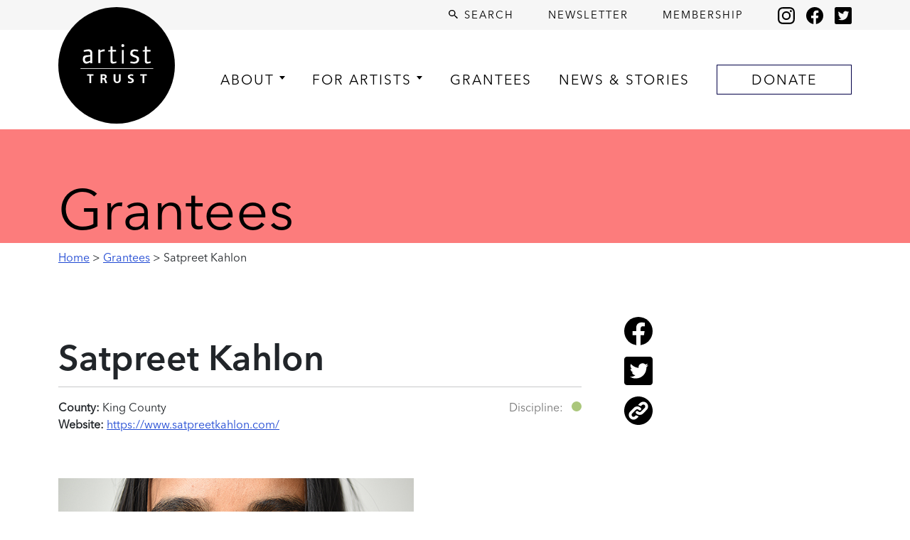

--- FILE ---
content_type: text/html; charset=UTF-8
request_url: https://artisttrust.org/artists/satpreet-kahlon/
body_size: 13174
content:
<!DOCTYPE html>
<html lang="en" data-scroll="0">
<head>
<title>Satpreet Kahlon - Artist Trust</title>
<meta http-equiv="Content-Type" content="text/html; charset=UTF-8">
<meta content="width=device-width, initial-scale=1.0" name="viewport">
<link rel="icon" href="/assets/img/icon/icon@32x32.png" sizes="32x32">
<link rel="icon" href="/assets/img/icon/icon@57x57.png" sizes="57x57">
<link rel="icon" href="/assets/img/icon/icon@76x76.png" sizes="76x76">
<link rel="icon" href="/assets/img/icon/icon@96x96.png" sizes="96x96">
<link rel="icon" href="/assets/img/icon/icon@128x128.png" sizes="128x128">
<link rel="icon" href="/assets/img/icon/icon@192x192.png" sizes="192x192">
<link rel="icon" href="/assets/img/icon/icon@228x228.png" sizes="228x228">
<link rel="shortcut icon" sizes="196x196" href="/assets/img/icon/icon@196x196.png">
<link rel="apple-touch-icon" href="/assets/img/icon/icon@120x120.png" sizes="120x120">
<link rel="apple-touch-icon" href="/assets/img/icon/icon@152x152.png" sizes="152x152">
<link rel="apple-touch-icon" href="/assets/img/icon/icon@180x180.png" sizes="180x180">
<link rel="preconnect" href="https://fonts.googleapis.com">
<link rel="preconnect" href="https://fonts.gstatic.com" crossorigin>
<link href="https://fonts.googleapis.com/css2?family=Abril+Fatface&family=BioRhyme:wght@400;800&family=Bungee&family=Cardo:ital,wght@0,400;0,700;1,400&family=Poppins:wght@100;300;600;900&display=swap" rel="stylesheet">
<style>
@font-face{
font-family:"Avenir Next LT W01 Thin";
src:url("/css/fonts/a80347f9-6450-460c-8cd9-d38d8cfd392e.woff2") format("woff2"),url("/css/fonts/b773c7d4-8353-42fa-9bd7-a7aaca7291d1.woff") format("woff");
}
@font-face{
font-family:"Avenir Next LT W01 Regular";
src:url("/css/fonts/c4691e94-080d-4452-8f9f-8b3db6b68d55.woff2") format("woff2"),url("/css/fonts/a1adabe6-efe5-40b7-b619-48111c8ff883.woff") format("woff");
}
@font-face{
font-family:"Avenir Next LT W01 Demi";
src:url("/css/fonts/6afe4676-059a-4aa8-b891-29856bbcba22.woff2") format("woff2"),url("/css/fonts/a9817c16-2a79-49bf-8543-6c846d73a52f.woff") format("woff");
}
@font-face{
font-family:"Avenir Next LT W01 Bold";
src:url("/css/fonts/b56355b0-7729-42a7-9f65-62c7211d078c.woff2") format("woff2"),url("/css/fonts/05537afc-e923-4df9-b365-71798fbd220d.woff") format("woff");
}
</style>
<meta name='robots' content='index, follow, max-image-preview:large, max-snippet:-1, max-video-preview:-1' />
<link rel="canonical" href="https://artisttrust.org/artists/satpreet-kahlon/" />
<meta property="og:locale" content="en_US" />
<meta property="og:type" content="article" />
<meta property="og:title" content="Satpreet Kahlon - Artist Trust" />
<meta property="og:description" content="Satpreet Kahlon was born in India, raised in Chicago, and received her BFAs (studio art and art education) from Michigan State University in 2011." />
<meta property="og:url" content="https://artisttrust.org/artists/satpreet-kahlon/" />
<meta property="og:site_name" content="Artist Trust" />
<meta property="article:modified_time" content="2019-08-19T21:20:27+00:00" />
<meta property="og:image" content="https://artisttrust.org/assets/art/Kahlon_Burning_Still_Web.jpg" />
<meta property="og:image:width" content="500" />
<meta property="og:image:height" content="286" />
<meta property="og:image:type" content="image/jpeg" />
<meta name="twitter:card" content="summary_large_image" />
<script type="application/ld+json" class="yoast-schema-graph">{"@context":"https://schema.org","@graph":[{"@type":"WebPage","@id":"https://artisttrust.org/artists/satpreet-kahlon/","url":"https://artisttrust.org/artists/satpreet-kahlon/","name":"Satpreet Kahlon - Artist Trust","isPartOf":{"@id":"https://artisttrust.org/#website"},"primaryImageOfPage":{"@id":"https://artisttrust.org/artists/satpreet-kahlon/#primaryimage"},"image":{"@id":"https://artisttrust.org/artists/satpreet-kahlon/#primaryimage"},"thumbnailUrl":"https://media.artisttrust.org/assets/art/Kahlon_Burning_Still_Web.jpg","datePublished":"2018-12-18T19:28:11+00:00","dateModified":"2019-08-19T21:20:27+00:00","breadcrumb":{"@id":"https://artisttrust.org/artists/satpreet-kahlon/#breadcrumb"},"inLanguage":"en-US","potentialAction":[{"@type":"ReadAction","target":["https://artisttrust.org/artists/satpreet-kahlon/"]}]},{"@type":"ImageObject","inLanguage":"en-US","@id":"https://artisttrust.org/artists/satpreet-kahlon/#primaryimage","url":"https://media.artisttrust.org/assets/art/Kahlon_Burning_Still_Web.jpg","contentUrl":"https://media.artisttrust.org/assets/art/Kahlon_Burning_Still_Web.jpg","width":500,"height":286,"caption":"Burning Still, 60\" x 120\" x 10\", 2016. Satpreet Kahlon."},{"@type":"BreadcrumbList","@id":"https://artisttrust.org/artists/satpreet-kahlon/#breadcrumb","itemListElement":[{"@type":"ListItem","position":1,"name":"Home","item":"https://artisttrust.org/"},{"@type":"ListItem","position":2,"name":"Artists","item":"https://artisttrust.org/grantees/"},{"@type":"ListItem","position":3,"name":"Satpreet Kahlon"}]},{"@type":"WebSite","@id":"https://artisttrust.org/#website","url":"https://artisttrust.org/","name":"Artist Trust","description":"is here with artists.","potentialAction":[{"@type":"SearchAction","target":{"@type":"EntryPoint","urlTemplate":"https://artisttrust.org/?s={search_term_string}"},"query-input":{"@type":"PropertyValueSpecification","valueRequired":true,"valueName":"search_term_string"}}],"inLanguage":"en-US"}]}</script>
<!-- This site uses the Google Analytics by MonsterInsights plugin v9.11.0 - Using Analytics tracking - https://www.monsterinsights.com/ -->
<script src="//www.googletagmanager.com/gtag/js?id=G-VNC0L4XG10"  data-cfasync="false" data-wpfc-render="false" type="text/javascript" async></script>
<script data-cfasync="false" data-wpfc-render="false" type="text/javascript">
var mi_version = '9.11.0';
var mi_track_user = true;
var mi_no_track_reason = '';
var MonsterInsightsDefaultLocations = {"page_location":"https:\/\/artisttrust.org\/artists\/satpreet-kahlon\/"};
MonsterInsightsDefaultLocations.page_location = window.location.href;
if ( typeof MonsterInsightsPrivacyGuardFilter === 'function' ) {
var MonsterInsightsLocations = (typeof MonsterInsightsExcludeQuery === 'object') ? MonsterInsightsPrivacyGuardFilter( MonsterInsightsExcludeQuery ) : MonsterInsightsPrivacyGuardFilter( MonsterInsightsDefaultLocations );
} else {
var MonsterInsightsLocations = (typeof MonsterInsightsExcludeQuery === 'object') ? MonsterInsightsExcludeQuery : MonsterInsightsDefaultLocations;
}
var disableStrs = [
'ga-disable-G-VNC0L4XG10',
];
/* Function to detect opted out users */
function __gtagTrackerIsOptedOut() {
for (var index = 0; index < disableStrs.length; index++) {
if (document.cookie.indexOf(disableStrs[index] + '=true') > -1) {
return true;
}
}
return false;
}
/* Disable tracking if the opt-out cookie exists. */
if (__gtagTrackerIsOptedOut()) {
for (var index = 0; index < disableStrs.length; index++) {
window[disableStrs[index]] = true;
}
}
/* Opt-out function */
function __gtagTrackerOptout() {
for (var index = 0; index < disableStrs.length; index++) {
document.cookie = disableStrs[index] + '=true; expires=Thu, 31 Dec 2099 23:59:59 UTC; path=/';
window[disableStrs[index]] = true;
}
}
if ('undefined' === typeof gaOptout) {
function gaOptout() {
__gtagTrackerOptout();
}
}
window.dataLayer = window.dataLayer || [];
window.MonsterInsightsDualTracker = {
helpers: {},
trackers: {},
};
if (mi_track_user) {
function __gtagDataLayer() {
dataLayer.push(arguments);
}
function __gtagTracker(type, name, parameters) {
if (!parameters) {
parameters = {};
}
if (parameters.send_to) {
__gtagDataLayer.apply(null, arguments);
return;
}
if (type === 'event') {
parameters.send_to = monsterinsights_frontend.v4_id;
var hookName = name;
if (typeof parameters['event_category'] !== 'undefined') {
hookName = parameters['event_category'] + ':' + name;
}
if (typeof MonsterInsightsDualTracker.trackers[hookName] !== 'undefined') {
MonsterInsightsDualTracker.trackers[hookName](parameters);
} else {
__gtagDataLayer('event', name, parameters);
}
} else {
__gtagDataLayer.apply(null, arguments);
}
}
__gtagTracker('js', new Date());
__gtagTracker('set', {
'developer_id.dZGIzZG': true,
});
if ( MonsterInsightsLocations.page_location ) {
__gtagTracker('set', MonsterInsightsLocations);
}
__gtagTracker('config', 'G-VNC0L4XG10', {"forceSSL":"true","link_attribution":"true"} );
window.gtag = __gtagTracker;										(function () {
/* https://developers.google.com/analytics/devguides/collection/analyticsjs/ */
/* ga and __gaTracker compatibility shim. */
var noopfn = function () {
return null;
};
var newtracker = function () {
return new Tracker();
};
var Tracker = function () {
return null;
};
var p = Tracker.prototype;
p.get = noopfn;
p.set = noopfn;
p.send = function () {
var args = Array.prototype.slice.call(arguments);
args.unshift('send');
__gaTracker.apply(null, args);
};
var __gaTracker = function () {
var len = arguments.length;
if (len === 0) {
return;
}
var f = arguments[len - 1];
if (typeof f !== 'object' || f === null || typeof f.hitCallback !== 'function') {
if ('send' === arguments[0]) {
var hitConverted, hitObject = false, action;
if ('event' === arguments[1]) {
if ('undefined' !== typeof arguments[3]) {
hitObject = {
'eventAction': arguments[3],
'eventCategory': arguments[2],
'eventLabel': arguments[4],
'value': arguments[5] ? arguments[5] : 1,
}
}
}
if ('pageview' === arguments[1]) {
if ('undefined' !== typeof arguments[2]) {
hitObject = {
'eventAction': 'page_view',
'page_path': arguments[2],
}
}
}
if (typeof arguments[2] === 'object') {
hitObject = arguments[2];
}
if (typeof arguments[5] === 'object') {
Object.assign(hitObject, arguments[5]);
}
if ('undefined' !== typeof arguments[1].hitType) {
hitObject = arguments[1];
if ('pageview' === hitObject.hitType) {
hitObject.eventAction = 'page_view';
}
}
if (hitObject) {
action = 'timing' === arguments[1].hitType ? 'timing_complete' : hitObject.eventAction;
hitConverted = mapArgs(hitObject);
__gtagTracker('event', action, hitConverted);
}
}
return;
}
function mapArgs(args) {
var arg, hit = {};
var gaMap = {
'eventCategory': 'event_category',
'eventAction': 'event_action',
'eventLabel': 'event_label',
'eventValue': 'event_value',
'nonInteraction': 'non_interaction',
'timingCategory': 'event_category',
'timingVar': 'name',
'timingValue': 'value',
'timingLabel': 'event_label',
'page': 'page_path',
'location': 'page_location',
'title': 'page_title',
'referrer' : 'page_referrer',
};
for (arg in args) {
if (!(!args.hasOwnProperty(arg) || !gaMap.hasOwnProperty(arg))) {
hit[gaMap[arg]] = args[arg];
} else {
hit[arg] = args[arg];
}
}
return hit;
}
try {
f.hitCallback();
} catch (ex) {
}
};
__gaTracker.create = newtracker;
__gaTracker.getByName = newtracker;
__gaTracker.getAll = function () {
return [];
};
__gaTracker.remove = noopfn;
__gaTracker.loaded = true;
window['__gaTracker'] = __gaTracker;
})();
} else {
console.log("");
(function () {
function __gtagTracker() {
return null;
}
window['__gtagTracker'] = __gtagTracker;
window['gtag'] = __gtagTracker;
})();
}
</script>
<!-- / Google Analytics by MonsterInsights -->
<style id='wp-img-auto-sizes-contain-inline-css' type='text/css'>
img:is([sizes=auto i],[sizes^="auto," i]){contain-intrinsic-size:3000px 1500px}
/*# sourceURL=wp-img-auto-sizes-contain-inline-css */
</style>
<style id='classic-theme-styles-inline-css' type='text/css'>
/*! This file is auto-generated */
.wp-block-button__link{color:#fff;background-color:#32373c;border-radius:9999px;box-shadow:none;text-decoration:none;padding:calc(.667em + 2px) calc(1.333em + 2px);font-size:1.125em}.wp-block-file__button{background:#32373c;color:#fff;text-decoration:none}
/*# sourceURL=/wp-includes/css/classic-themes.min.css */
</style>
<link rel='stylesheet' id='awsm-ead-public-css' href='https://artisttrust.org/wp-content/plugins/embed-any-document/css/embed-public.min.css?ver=2.7.12' type='text/css' media='all' />
<script type="text/javascript" src="/js/style.js?v=20251209"></script><meta name="generator" content="Powered by WPBakery Page Builder - drag and drop page builder for WordPress."/>
<style type="text/css" id="wp-custom-css">
.blockquote {
padding: 15px 0 15px 60px;
line-height: 1.25;
margin: 1rem 0;
border-left:6px solid #b76ad2;
position: relative;
font-size: 1.25rem;
}
.blockquote:before {
content: '“';
color:#b76ad2;
font-size:4em;
position: absolute!important;
left: 10px;
top: -10px;
}
.poem {
padding: 15px 0 15px 40px;
line-height: 1.7;
margin: 1rem 0;
border-left: 1px solid #b6b6b6;
position: relative;
}
.caption {
font-size: .8rem;
line-height: 1;
}
.postheading {
font-size: 1.3rem;
font-weight: 500;
margin: .5rem 0 .25rem 0;
}
.iframe-container {
position: relative; width: 100%;
padding-bottom: 56.25%;
}
.iframe-full-width {
position: absolute; top: 0; left: 0;
}
.center-image-vh {
display: flex;
justify-content: center;
align-items: center;
}
.center-image {
display: block;
vertical-align: middle;
}
.center-margins {
margin: 0 auto;
}
.post-content h4 {
margin: 1rem 0!important;
}
.bot-pad {
padding-bottom: 1rem;
}
.top-pad {
margin-top: 1rem;
}
.content-block {
padding-bottom: 2rem;
}
.listpad {
margin-top: -.5rem;
}
.listpadsm {
margin-top: -.5rem;
}
ul.listpad li {
padding-bottom: .5rem;
line-height: 1.5rem;
}
ul.listpadsm li {
padding-bottom: .25rem;
line-height: 1.25rem;
}
ul.listpad {
margin-bottom: 1.5rem;	
}
ul.listpadsm {
margin-bottom: 1.5rem;	
}
ol.listpad li {
padding-bottom: .5rem;
line-height: 1.5rem;
}
ol.listpad {
margin-bottom: 1.5rem;	
}
.martopn1 {
margin-top: -1rem;
}
.martopn2 {
margin-top: -2rem;
}
.martopn3 {
margin-top: -3rem;
}
.padtophalf1 {
padding-top: .5rem;
}
.padtop1 {
padding-top: 1rem;
}
.padtop2 {
padding-top: 2rem;
}
.padtop3 {
padding-top: 3rem;
}
.padleft1 {
padding-left: 1rem;
}
.padbothalf1 {
padding-bottom: .5rem;
}
.padbot1 {
padding-bottom: 1rem;
}
.padbot1half {
padding-bottom: 1.5rem;
}
.padbot2 {
padding-bottom: 2rem;
}
.padtopbothalf1 {
padding: .5rem 0;
}
.line-height-1half {
line-height 1.5rem; !important
}
.indent {
margin-left: 2rem;
margin-bottom: 1rem;
}
.btn-green737b4c {
color: #ffffff;
background-color: #737b4c;
border-color: #737b4c;
font-size: 1.125rem;
}
.btn-green737b4c:active {
color: #ffffff;
background-color: #3d4827;
border-color: #3d4827;
}
.btn-green737b4c:hover {
color: #ffffff;
background-color: #3d4827;
border-color: #3d4827;
}		</style>
<noscript><style> .wpb_animate_when_almost_visible { opacity: 1; }</style></noscript><style id='global-styles-inline-css' type='text/css'>
:root{--wp--preset--aspect-ratio--square: 1;--wp--preset--aspect-ratio--4-3: 4/3;--wp--preset--aspect-ratio--3-4: 3/4;--wp--preset--aspect-ratio--3-2: 3/2;--wp--preset--aspect-ratio--2-3: 2/3;--wp--preset--aspect-ratio--16-9: 16/9;--wp--preset--aspect-ratio--9-16: 9/16;--wp--preset--color--black: #000000;--wp--preset--color--cyan-bluish-gray: #abb8c3;--wp--preset--color--white: #ffffff;--wp--preset--color--pale-pink: #f78da7;--wp--preset--color--vivid-red: #cf2e2e;--wp--preset--color--luminous-vivid-orange: #ff6900;--wp--preset--color--luminous-vivid-amber: #fcb900;--wp--preset--color--light-green-cyan: #7bdcb5;--wp--preset--color--vivid-green-cyan: #00d084;--wp--preset--color--pale-cyan-blue: #8ed1fc;--wp--preset--color--vivid-cyan-blue: #0693e3;--wp--preset--color--vivid-purple: #9b51e0;--wp--preset--gradient--vivid-cyan-blue-to-vivid-purple: linear-gradient(135deg,rgb(6,147,227) 0%,rgb(155,81,224) 100%);--wp--preset--gradient--light-green-cyan-to-vivid-green-cyan: linear-gradient(135deg,rgb(122,220,180) 0%,rgb(0,208,130) 100%);--wp--preset--gradient--luminous-vivid-amber-to-luminous-vivid-orange: linear-gradient(135deg,rgb(252,185,0) 0%,rgb(255,105,0) 100%);--wp--preset--gradient--luminous-vivid-orange-to-vivid-red: linear-gradient(135deg,rgb(255,105,0) 0%,rgb(207,46,46) 100%);--wp--preset--gradient--very-light-gray-to-cyan-bluish-gray: linear-gradient(135deg,rgb(238,238,238) 0%,rgb(169,184,195) 100%);--wp--preset--gradient--cool-to-warm-spectrum: linear-gradient(135deg,rgb(74,234,220) 0%,rgb(151,120,209) 20%,rgb(207,42,186) 40%,rgb(238,44,130) 60%,rgb(251,105,98) 80%,rgb(254,248,76) 100%);--wp--preset--gradient--blush-light-purple: linear-gradient(135deg,rgb(255,206,236) 0%,rgb(152,150,240) 100%);--wp--preset--gradient--blush-bordeaux: linear-gradient(135deg,rgb(254,205,165) 0%,rgb(254,45,45) 50%,rgb(107,0,62) 100%);--wp--preset--gradient--luminous-dusk: linear-gradient(135deg,rgb(255,203,112) 0%,rgb(199,81,192) 50%,rgb(65,88,208) 100%);--wp--preset--gradient--pale-ocean: linear-gradient(135deg,rgb(255,245,203) 0%,rgb(182,227,212) 50%,rgb(51,167,181) 100%);--wp--preset--gradient--electric-grass: linear-gradient(135deg,rgb(202,248,128) 0%,rgb(113,206,126) 100%);--wp--preset--gradient--midnight: linear-gradient(135deg,rgb(2,3,129) 0%,rgb(40,116,252) 100%);--wp--preset--font-size--small: 13px;--wp--preset--font-size--medium: 20px;--wp--preset--font-size--large: 36px;--wp--preset--font-size--x-large: 42px;--wp--preset--spacing--20: 0.44rem;--wp--preset--spacing--30: 0.67rem;--wp--preset--spacing--40: 1rem;--wp--preset--spacing--50: 1.5rem;--wp--preset--spacing--60: 2.25rem;--wp--preset--spacing--70: 3.38rem;--wp--preset--spacing--80: 5.06rem;--wp--preset--shadow--natural: 6px 6px 9px rgba(0, 0, 0, 0.2);--wp--preset--shadow--deep: 12px 12px 50px rgba(0, 0, 0, 0.4);--wp--preset--shadow--sharp: 6px 6px 0px rgba(0, 0, 0, 0.2);--wp--preset--shadow--outlined: 6px 6px 0px -3px rgb(255, 255, 255), 6px 6px rgb(0, 0, 0);--wp--preset--shadow--crisp: 6px 6px 0px rgb(0, 0, 0);}:where(.is-layout-flex){gap: 0.5em;}:where(.is-layout-grid){gap: 0.5em;}body .is-layout-flex{display: flex;}.is-layout-flex{flex-wrap: wrap;align-items: center;}.is-layout-flex > :is(*, div){margin: 0;}body .is-layout-grid{display: grid;}.is-layout-grid > :is(*, div){margin: 0;}:where(.wp-block-columns.is-layout-flex){gap: 2em;}:where(.wp-block-columns.is-layout-grid){gap: 2em;}:where(.wp-block-post-template.is-layout-flex){gap: 1.25em;}:where(.wp-block-post-template.is-layout-grid){gap: 1.25em;}.has-black-color{color: var(--wp--preset--color--black) !important;}.has-cyan-bluish-gray-color{color: var(--wp--preset--color--cyan-bluish-gray) !important;}.has-white-color{color: var(--wp--preset--color--white) !important;}.has-pale-pink-color{color: var(--wp--preset--color--pale-pink) !important;}.has-vivid-red-color{color: var(--wp--preset--color--vivid-red) !important;}.has-luminous-vivid-orange-color{color: var(--wp--preset--color--luminous-vivid-orange) !important;}.has-luminous-vivid-amber-color{color: var(--wp--preset--color--luminous-vivid-amber) !important;}.has-light-green-cyan-color{color: var(--wp--preset--color--light-green-cyan) !important;}.has-vivid-green-cyan-color{color: var(--wp--preset--color--vivid-green-cyan) !important;}.has-pale-cyan-blue-color{color: var(--wp--preset--color--pale-cyan-blue) !important;}.has-vivid-cyan-blue-color{color: var(--wp--preset--color--vivid-cyan-blue) !important;}.has-vivid-purple-color{color: var(--wp--preset--color--vivid-purple) !important;}.has-black-background-color{background-color: var(--wp--preset--color--black) !important;}.has-cyan-bluish-gray-background-color{background-color: var(--wp--preset--color--cyan-bluish-gray) !important;}.has-white-background-color{background-color: var(--wp--preset--color--white) !important;}.has-pale-pink-background-color{background-color: var(--wp--preset--color--pale-pink) !important;}.has-vivid-red-background-color{background-color: var(--wp--preset--color--vivid-red) !important;}.has-luminous-vivid-orange-background-color{background-color: var(--wp--preset--color--luminous-vivid-orange) !important;}.has-luminous-vivid-amber-background-color{background-color: var(--wp--preset--color--luminous-vivid-amber) !important;}.has-light-green-cyan-background-color{background-color: var(--wp--preset--color--light-green-cyan) !important;}.has-vivid-green-cyan-background-color{background-color: var(--wp--preset--color--vivid-green-cyan) !important;}.has-pale-cyan-blue-background-color{background-color: var(--wp--preset--color--pale-cyan-blue) !important;}.has-vivid-cyan-blue-background-color{background-color: var(--wp--preset--color--vivid-cyan-blue) !important;}.has-vivid-purple-background-color{background-color: var(--wp--preset--color--vivid-purple) !important;}.has-black-border-color{border-color: var(--wp--preset--color--black) !important;}.has-cyan-bluish-gray-border-color{border-color: var(--wp--preset--color--cyan-bluish-gray) !important;}.has-white-border-color{border-color: var(--wp--preset--color--white) !important;}.has-pale-pink-border-color{border-color: var(--wp--preset--color--pale-pink) !important;}.has-vivid-red-border-color{border-color: var(--wp--preset--color--vivid-red) !important;}.has-luminous-vivid-orange-border-color{border-color: var(--wp--preset--color--luminous-vivid-orange) !important;}.has-luminous-vivid-amber-border-color{border-color: var(--wp--preset--color--luminous-vivid-amber) !important;}.has-light-green-cyan-border-color{border-color: var(--wp--preset--color--light-green-cyan) !important;}.has-vivid-green-cyan-border-color{border-color: var(--wp--preset--color--vivid-green-cyan) !important;}.has-pale-cyan-blue-border-color{border-color: var(--wp--preset--color--pale-cyan-blue) !important;}.has-vivid-cyan-blue-border-color{border-color: var(--wp--preset--color--vivid-cyan-blue) !important;}.has-vivid-purple-border-color{border-color: var(--wp--preset--color--vivid-purple) !important;}.has-vivid-cyan-blue-to-vivid-purple-gradient-background{background: var(--wp--preset--gradient--vivid-cyan-blue-to-vivid-purple) !important;}.has-light-green-cyan-to-vivid-green-cyan-gradient-background{background: var(--wp--preset--gradient--light-green-cyan-to-vivid-green-cyan) !important;}.has-luminous-vivid-amber-to-luminous-vivid-orange-gradient-background{background: var(--wp--preset--gradient--luminous-vivid-amber-to-luminous-vivid-orange) !important;}.has-luminous-vivid-orange-to-vivid-red-gradient-background{background: var(--wp--preset--gradient--luminous-vivid-orange-to-vivid-red) !important;}.has-very-light-gray-to-cyan-bluish-gray-gradient-background{background: var(--wp--preset--gradient--very-light-gray-to-cyan-bluish-gray) !important;}.has-cool-to-warm-spectrum-gradient-background{background: var(--wp--preset--gradient--cool-to-warm-spectrum) !important;}.has-blush-light-purple-gradient-background{background: var(--wp--preset--gradient--blush-light-purple) !important;}.has-blush-bordeaux-gradient-background{background: var(--wp--preset--gradient--blush-bordeaux) !important;}.has-luminous-dusk-gradient-background{background: var(--wp--preset--gradient--luminous-dusk) !important;}.has-pale-ocean-gradient-background{background: var(--wp--preset--gradient--pale-ocean) !important;}.has-electric-grass-gradient-background{background: var(--wp--preset--gradient--electric-grass) !important;}.has-midnight-gradient-background{background: var(--wp--preset--gradient--midnight) !important;}.has-small-font-size{font-size: var(--wp--preset--font-size--small) !important;}.has-medium-font-size{font-size: var(--wp--preset--font-size--medium) !important;}.has-large-font-size{font-size: var(--wp--preset--font-size--large) !important;}.has-x-large-font-size{font-size: var(--wp--preset--font-size--x-large) !important;}
/*# sourceURL=global-styles-inline-css */
</style>
</head>
<body class="">
<div id="modal-backdrop">
<i id="modal-backdrop-dismiss" class="icon icon--x icon-lg"></i>
</div>
<div id="site-search">
<form action="/" id="site-search-form">
<input type="text" name="s" id="site-search-input" placeholder="Type your search">
</form>
<div id="site-search__live-results"></div>
</div>
<header class="sticky-top">
<div class="bg-light py-2 d-none d-lg-block">
<div class="container">
<div class="d-flex justify-content-end align-items-center">
<a href="/search-results/" id="search-button" class="text-uppercase text-black fs-5 ls-2"><i class="icon icon--search icon--regular align-text-top"></i> Search</a>
<a href="/newsletter/" class="text-uppercase text-black fs-5 ls-2 ms-5">Newsletter</a>
<a href="/membership/" class="text-uppercase text-black fs-5 ls-2 ms-5">Membership</a>
<a href="https://www.instagram.com/artisttrust/?hl=en" target="_blank" class="ms-5" aria-label="Instagram"><i class="icon icon--instagram icon--lg align-middle">Instagram</i></a>
<a href="https://www.facebook.com/ArtistTrust/" target="_blank" class="ms-3" aria-label="Facebook"><i class="icon icon--facebook icon--lg align-middle">Facebook</i></a>
<a href="https://twitter.com/artisttrust" target="_blank" class="ms-3" aria-label="Twitter"><i class="icon icon--twitter icon--lg align-middle">Twitter</i></a>
</div>
</div>
</div>
<nav class="navbar navbar-expand-lg navbar-light bg-white" role="navigation">
<div class="container mb-2 mt-2 mt-lg-0">
<a class="navbar-brand" href="/" aria-current="page"><img src="/assets/2021/06/Artist-Trust-Logo-Dot-Black.svg" alt="Artist Trust Logo" id="logo"></a>
<button class="navbar-toggler border-0" type="button" data-bs-toggle="collapse" data-bs-target="#main-navigation" aria-controls="main-navigation" aria-expanded="false" aria-label="Toggle navigation">
<span class="navbar-toggler-icon"></span>
</button>
<div class="collapse navbar-collapse" id="main-navigation">
<ul class="navbar-nav justify-content-between align-items-lg-center text-lg-start w-100 ps-lg-4 ps-xl-5 pt-2">
<li class="nav-item mt-4 mt-lg-0 lh-1 has-subs">
<a href="https://artisttrust.org/about/" class="nav-text text-uppercase text-black ls-2 lh-1">About</a>
<ul class="dropdown-menu pt-3 px-lg-4 pb-lg-4 ms-lg-n4 mw-200">
<li class="mt-4"><a class="dropdown-item text-black text-uppercase" href="https://artisttrust.org/about/">Overview</a></li>
<li class="mt-4"><a class="dropdown-item text-black text-uppercase" href="https://artisttrust.org/about/commitment-to-racial-equity/">Commitment to Racial Equity</a></li>
<li class="mt-4"><a class="dropdown-item text-black text-uppercase" href="https://artisttrust.org/about/strategic-framework/">Strategic Framework</a></li>
<li class="mt-4"><a class="dropdown-item text-black text-uppercase" href="https://artisttrust.org/who-we-are/">Who We Are</a></li>
<li class="mt-4"><a class="dropdown-item text-black text-uppercase" href="https://artisttrust.org/about/work-with-us/">Work With Us</a></li>
</ul>
</li>
<li class="nav-item mt-4 mt-lg-0 lh-1 has-subs">
<a href="#" class="nav-text text-uppercase text-black ls-2 lh-1">For Artists</a>
<ul class="dropdown-menu pt-3 px-lg-4 pb-lg-4 ms-lg-n4 mw-200">
<li class="mt-4"><a class="dropdown-item text-black text-uppercase" href="https://artisttrust.org/events/">Events</a></li>
<li class="mt-4"><a class="dropdown-item text-black text-uppercase" href="https://artisttrust.org/membership/">Membership</a></li>
<li class="mt-4"><a class="dropdown-item text-black text-uppercase" href="https://artisttrust.org/opportunities/">Opportunities</a></li>
<li class="mt-4"><a class="dropdown-item text-black text-uppercase" href="https://artisttrust.org/grants/">Grants</a></li>
<li class="mt-4"><a class="dropdown-item text-black text-uppercase" href="/search-resources/">Resources</a></li>
</ul>
</li>
<li class="nav-item mt-4 mt-lg-0 lh-1 ">
<a href="/grantees/" class="nav-text text-uppercase text-black ls-2 lh-1">Grantees</a>
</li>
<li class="nav-item mt-4 mt-lg-0 lh-1 ">
<a href="https://artisttrust.org/news-and-stories/" class="nav-text text-uppercase text-black ls-2 lh-1">News &#038; Stories</a>
</li>
<li class="nav-item mt-4 mt-lg-0 lh-1 ">
<a href="https://artisttrust.org/donate/" class="nav-text text-uppercase text-black ls-2 lh-1 nav-text btn btn-outline-black py-3 py-lg-2 px-5 nav-button">Donate</a>
</li>
<li class="nav-item mt-4 mt-lg-0 d-lg-none" aria-hidden="true">
<a href="" class="text-uppercase text-black ls-2 lh-1"><i class="icon icon--search icon--regular align-text-top"></i> Search</a>
</li>
<li class="nav-item mt-4 mt-lg-0 d-lg-none" aria-hidden="true">
<a href="/newsletter/" class="text-uppercase text-black ls-2 lh-1">Newsletter</a>
</li>
<li class="nav-item mt-4 mt-lg-0 d-lg-none" aria-hidden="true">
<a href="/membership/" class="text-uppercase text-black ls-2 lh-1">Membership</a>
</li>
<li class="nav-item mt-4 mt-lg-0  mt-lg-0 mb-5  d-lg-none" aria-hidden="true">
<a href="https://www.instagram.com/artisttrust/?hl=en" target="_blank"><i class="icon icon--instagram icon--lg">Instagram</i></a>
<a href="https://www.facebook.com/ArtistTrust/" target="_blank" class="ms-3"><i class="icon icon--facebook icon--lg">Facebook</i></a>
<a href="https://twitter.com/artisttrust" target="_blank" class="ms-3"><i class="icon icon--twitter icon--lg">Twitter</i></a>
</li>
</ul>
</div>
</div>
</nav>
</header>
<main><section class="bg-red">
<div class="container pt-5 pb-1">
<p class="mt-4 mb-1 fw-heading lh-1 fs-1 text-black">Grantees</p>
</div>
</section>
<section>
<div class="container py-2  post-content">
<p><a href="/">Home</a> &gt; <a href="/grantees/">Grantees</a> &gt; Satpreet Kahlon</p>
</div>
</section>
<section>
<div class="container py-5">
<div class="row">
<div class="col-sm-10 col-xl-8 post-content">
<h1 class="fs-2">Satpreet Kahlon</h1>
<hr>
<div class="d-flex justify-content-between mb-5">
<div>
<p class="mb-0"><strong>County:</strong> King County                        </p>
<p><strong>Website:</strong>
<a href="https://www.satpreetkahlon.com/" target="_blank">https://www.satpreetkahlon.com/</a>
</p>
</div>
<div>
<p class="text-secondary">
Discipline:                        <a role="button" class="dot dot--small ms-2" style="background-color: #abc77c;" data-bs-toggle="tooltip" data-bs-placement="top" title="Visual"></a></p>
</div>
</div>
<img width="500" height="302" src="https://media.artisttrust.org/assets/art/Kahlon_Headshot_Web.jpg" class="attachment-large" alt="Kahlon_Headshot_Web" title="Kahlon_Headshot_Web" decoding="async" fetchpriority="high" srcset="https://media.artisttrust.org/assets/art/Kahlon_Headshot_Web.jpg 500w, https://media.artisttrust.org/assets/art/Kahlon_Headshot_Web-300x181.jpg 300w" sizes="(max-width: 500px) 100vw, 500px" />
<h2 class="fs-3 mt-5">Awards</h2>
<p class="fs-3 mb-0">Grants for Artist Projects&nbsp;2016<br>                    <a href="/past-grants/" class="fs-4">Learn About Grants for Artist Projects</a><br><br></p>
<h2 class="fs-3 mt-5">About</h2>
<div class="fs-4">
<p>Satpreet Kahlon was born in India, raised in Chicago, and received her BFAs (studio art and art education) from Michigan State University in 2011. Her work has since then been exhibited extensively, most recently in a small group show at SOIL Gallery in Seattle, WA. Satpreet was given the ArtBridge Fellowship from Pratt Fine Arts Center for 2016. She currently lives in Seattle, where she combines her love for art and social justice by running youth programming in partnership with the Seattle Art Museum.</p>
<p>Satpreet received GAP 2016 funding for a residency at Twilight Gallery and a solo show at METHOD Gallery that showcased over a hundred hand-piped porcelain vessels created after collecting and compiling oral histories from women of color.</p>
</div>
<h2 class="fs-3 mt-5">Artist External Links</h2>
<p class="fs-4 mb-1">
<span class="text-capitalize">instagram</span>:
<a href="https://www.instagram.com/itssatpreet/?hl=en" target="_blank">https://www.instagram.com/itssatpreet/?hl=en</a>
</p>
<p class="fs-4 mb-1">
<span class="text-capitalize">twitter</span>:
<a href="https://twitter.com/itssatpreet?lang=en" target="_blank">https://twitter.com/itssatpreet?lang=en</a>
</p>
<h2 class="fs-3 mt-5">Featured Works</h2>
<div class="row gallery-wrapper">
<div class="col-sm-6 post-content">
<a data-type="image" data-fslightbox="gallery" href="https://media.artisttrust.org/assets/art/Kahlon_Burning_Still_Web.jpg" class="gallery-element" data-url="https://media.artisttrust.org/assets/art/Kahlon_Burning_Still_Web.jpg" data-width="500" data-height="286" data-caption="&lt;em&gt;Burning Still&lt;/em&gt;, 60&quot; x 120&quot; x 10&quot;, 2016. Satpreet Kahlon." aria-label="&lt;em&gt;Burning Still&lt;/em&gt;, 60&quot; x 120&quot; x 10&quot;, 2016. Satpreet Kahlon.">
<div class="img-100 cursor-pointer"><img width="500" height="286" src="https://media.artisttrust.org/assets/art/Kahlon_Burning_Still_Web.jpg" class="attachment-large" alt="Kahlon_Burning_Still_Web" title="Kahlon_Burning_Still_Web" decoding="async" srcset="https://media.artisttrust.org/assets/art/Kahlon_Burning_Still_Web.jpg 500w, https://media.artisttrust.org/assets/art/Kahlon_Burning_Still_Web-300x172.jpg 300w" sizes="(max-width: 500px) 100vw, 500px" /></div>
</a>
<p class="fs-4 mt-3 mb-4"><em>Burning Still</em>, 60" x 120" x 10", 2016. Satpreet Kahlon.</p>
</div>
<div class="col-sm-6 post-content">
<a data-type="image" data-fslightbox="gallery" href="https://media.artisttrust.org/assets/art/Kahlon_Insufficient_Vessels_Web.jpg" class="gallery-element" data-url="https://media.artisttrust.org/assets/art/Kahlon_Insufficient_Vessels_Web.jpg" data-width="500" data-height="227" data-caption="&lt;em&gt;Insufficient Vessels&lt;/em&gt;, 5&quot; x 30&quot; x 34&quot;, 2016. Satpreet Kahlon." aria-label="&lt;em&gt;Insufficient Vessels&lt;/em&gt;, 5&quot; x 30&quot; x 34&quot;, 2016. Satpreet Kahlon.">
<div class="img-100 cursor-pointer"><img width="500" height="227" src="https://media.artisttrust.org/assets/art/Kahlon_Insufficient_Vessels_Web.jpg" class="attachment-large" alt="Kahlon_Insufficient_Vessels_Web" title="Kahlon_Insufficient_Vessels_Web" decoding="async" srcset="https://media.artisttrust.org/assets/art/Kahlon_Insufficient_Vessels_Web.jpg 500w, https://media.artisttrust.org/assets/art/Kahlon_Insufficient_Vessels_Web-300x136.jpg 300w" sizes="(max-width: 500px) 100vw, 500px" /></div>
</a>
<p class="fs-4 mt-3 mb-4"><em>Insufficient Vessels</em>, 5" x 30" x 34", 2016. Satpreet Kahlon.</p>
</div>
<div class="col-sm-6 post-content">
<a data-type="image" data-fslightbox="gallery" href="https://media.artisttrust.org/assets/art/Kahlon_Stories_Told_Forgotten_Web.jpg" class="gallery-element" data-url="https://media.artisttrust.org/assets/art/Kahlon_Stories_Told_Forgotten_Web.jpg" data-width="435" data-height="500" data-caption="&lt;em&gt;Stories Told, Forgotten&lt;/em&gt;, 72&quot; x 60&quot; x 216&quot;, 2016. Satpreet Kahlon." aria-label="&lt;em&gt;Stories Told, Forgotten&lt;/em&gt;, 72&quot; x 60&quot; x 216&quot;, 2016. Satpreet Kahlon.">
<div class="img-100 cursor-pointer"><img width="435" height="500" src="https://media.artisttrust.org/assets/art/Kahlon_Stories_Told_Forgotten_Web.jpg" class="attachment-large" alt="Kahlon_Stories_Told_Forgotten_Web" title="Kahlon_Stories_Told_Forgotten_Web" decoding="async" srcset="https://media.artisttrust.org/assets/art/Kahlon_Stories_Told_Forgotten_Web.jpg 435w, https://media.artisttrust.org/assets/art/Kahlon_Stories_Told_Forgotten_Web-261x300.jpg 261w" sizes="(max-width: 435px) 100vw, 435px" /></div>
</a>
<p class="fs-4 mt-3 mb-4"><em>Stories Told, Forgotten</em>, 72" x 60" x 216", 2016. Satpreet Kahlon.</p>
</div>
<div class="col-sm-6 post-content">
<a data-type="image" data-fslightbox="gallery" href="https://media.artisttrust.org/assets/art/Kahlon_UprootedEmbedded_Web.jpg" class="gallery-element" data-url="https://media.artisttrust.org/assets/art/Kahlon_UprootedEmbedded_Web.jpg" data-width="365" data-height="500" data-caption="&lt;em&gt;Uprooted/Embedded&lt;/em&gt;, 38&quot; x 42&quot; x 46&quot;, 2016. Satpreet Kahlon." aria-label="&lt;em&gt;Uprooted/Embedded&lt;/em&gt;, 38&quot; x 42&quot; x 46&quot;, 2016. Satpreet Kahlon.">
<div class="img-100 cursor-pointer"><img width="365" height="500" src="https://media.artisttrust.org/assets/art/Kahlon_UprootedEmbedded_Web.jpg" class="attachment-large" alt="Kahlon_UprootedEmbedded_Web" title="Kahlon_UprootedEmbedded_Web" decoding="async" srcset="https://media.artisttrust.org/assets/art/Kahlon_UprootedEmbedded_Web.jpg 365w, https://media.artisttrust.org/assets/art/Kahlon_UprootedEmbedded_Web-219x300.jpg 219w" sizes="(max-width: 365px) 100vw, 365px" /></div>
</a>
<p class="fs-4 mt-3 mb-4"><em>Uprooted/Embedded</em>, 38" x 42" x 46", 2016. Satpreet Kahlon.</p>
</div>
</div>
<hr>
</div>
<div class="col-sm-1 ps-sm-5">
<div class="position-sticky d-flex justify-content-center d-sm-block mt-5 mt-lg-0" style="top:170px;">
<a href="https://www.facebook.com/sharer/sharer.php?u=https%3A%2F%2Fartisttrust.org%2Fartists%2Fsatpreet-kahlon%2F" target="_blank" aria-label="Facebook"><i class="icon icon--facebook icon--large d-block mb-3 me-3"></i></a>
<a href="https://twitter.com/intent/tweet?url=https%3A%2F%2Fartisttrust.org%2Fartists%2Fsatpreet-kahlon%2F" target="_blank" aria-label="Twitter"><i class="icon icon--twitter icon--large d-block mb-3 me-3"></i></a>
<a href="#" data-copy_text="https://artisttrust.org/artists/satpreet-kahlon/" class="copy-to-clipboard" aria-label="Copy to Clipboard"><i class="icon icon--link icon--large"></i></a>
</div>
</div>
</div>
</div>
</section>
<section class="bg-light">
<div class="container py-5">
<h2 class=" fs-2">Related Stories</h2>
<div class="row mt-3">
<div class="col-sm-6">
<div class="bg-white border h-100">
<a href="https://artisttrust.org/33297-2/" aria-label="Artist Spotlight - Asia Tail">
<div class="fixed-ar fixed-ar--56">
<img width="1024" height="1024" src="https://media.artisttrust.org/assets/2019/09/2019_VADONFELLOWSHIPAsia-1024x1024.png" class="attachment-large" alt="2019_VADONFELLOWSHIPAsia" title="2019_VADONFELLOWSHIPAsia" decoding="async" srcset="https://media.artisttrust.org/assets/2019/09/2019_VADONFELLOWSHIPAsia-1024x1024.png 1024w, https://media.artisttrust.org/assets/2019/09/2019_VADONFELLOWSHIPAsia-150x150.png 150w, https://media.artisttrust.org/assets/2019/09/2019_VADONFELLOWSHIPAsia-300x300.png 300w, https://media.artisttrust.org/assets/2019/09/2019_VADONFELLOWSHIPAsia.png 768w, https://media.artisttrust.org/assets/2019/09/2019_VADONFELLOWSHIPAsia.png 400w, https://media.artisttrust.org/assets/2019/09/2019_VADONFELLOWSHIPAsia.png 1080w" sizes="(max-width: 1024px) 100vw, 1024px" />                                </div>
</a>
<div class="p-4">
<h2 class="fs-3">
<a href="https://artisttrust.org/33297-2/" class="text-black">Artist Spotlight - Asia Tail</a>
</h2>
<p class="mt-5 mb-0 fs-4 text-uppercase">
<a href="https://artisttrust.org/33297-2/">Read More</a></p>
</div>
</div>
</div>
</div>
</div>
</section>
<section class="bg-size-cover mt-0 mh-525 d-flex " style="background-image: url('https://media.artisttrust.org/assets/2018/12/The_Event-scaled.jpg')">
<div class="container text-center align-self-center">
<h2 class="fs-1 text-white">Support Artists</h2>
<div class="fs-4 text-white"><p>We work hard serving thousands of individual artists across Washington State each year, but we can’t do it without you! Learn how you can support artists year-round.</p>
<p>Image: Peggy Piacenza, 2024 Fellowship Recipient</p>
</div>
<a href="/donate/" class="btn btn-lg btn-white text-uppercase ls-1">Learn More</a>
</div>
</section>

</main>
<footer class="bg-light py-5">
<div class="container">
<div class="row">
<div class="col-md-4 col-lg-3 mb-4 mb-lg-0 order-2 order-lg-1">
<h2 class="fs-4 mb-4 fw-normal">Contact Us</h2>
<h3 class="fs-4 fw-normal mb-0">Email</h3>
<p class="fs-4"><a href="mailto:info@artisttrust.org" class="text-black">info@artisttrust.org</a></p>
<h3 class="fs-4 fw-normal mb-0">Phone</h3>
<p class="fs-4"><a href="tel:+12064678734" class="text-black">(206) 467.8734</a></p>
<h3 class="fs-4 fw-normal mb-0">Mailing Address</h3>
<p class="fs-4">1211 E Denny Way #A25<br>Seattle, WA 98122</p>
<h3 class="fs-4 fw-normal mb-0">Physical Address</h3>
<p class="fs-4">1835 12th Ave<br>Seattle, WA 98122</p>
<p class="fs-4"><strong><a href="/board-members/" class="text-black">Board Member Portal</a></strong></p>
</div>
<div class="col-md-4 col-lg-3 mb-4 mb-lg-0 order-3 order-lg-2">
<p class="mb-2 fs-4"><strong><a href="/about/" class="text-black">About</a></strong></p>
<p class="mb-2 fs-4"><strong><a href="/news-and-stories/" class="text-black">News &amp; Stories</a></strong></p>
<p class="mb-2 fs-4"><strong><a href="/ways-to-give/" class="text-black">Ways to Give</a></strong></p>
<p class="mb-2 fs-4"><strong><a href="/volunteer/" class="text-black">Volunteer</a></strong></p>
<p class="mb-2 fs-4"><strong><a href="/meet-the-artists/" class="text-black">Meet the Artists</a></strong></p>
<h2 class="fs-4 mt-5 mb-4 fw-normal">Legal</h2>
<p class="mb-2 fs-4"><strong><a href="/privacy/" class="text-black">Privacy Policy</a></strong></p>
<p class="mb-2 fs-4"><strong><a href="/legal/" class="text-black">Incident Report</a></strong></p>
<p class="mb-2 fs-4"><strong><a href="/irs-form-990/" class="text-black">IRS Form 990</a></strong></p>
</div>
<div class="col-md-4 col-lg-3 mb-4 mb-lg-0 order-4 order-lg-3">
<h2 class="fs-4 mb-3 fw-normal">For Artists</h2>
<p class="mb-2 fs-4"><strong><a href="/events/" class="text-black">Events</a></strong></p>
<p class="mb-2 fs-4"><strong><a href="/membership/" class="text-black">Membership</a></strong></p>
<p class="mb-2 fs-4"><strong><a href="/resources/" class="text-black">Resources</a></strong></p>
<p class="mb-2 fs-4"><strong><a href="/opportunities/" class="text-black">Opportunities</a></strong></p>
<p class="mb-2 fs-4"><strong><a href="/grants/" class="text-black">Grants</a></strong></p>
<h2 class="fs-4 mt-5 mb-3 fw-normal">Professional Development</h2>
<p class="mb-2 fs-4"><strong><a href="/tag/workshops/" class="text-black">Workshops</a></strong></p>
<p class="mb-2 fs-4"><strong><a href="/tag/art-business-night-school/" class="text-black">Art Business Night School</a></strong></p>
<p class="mb-2 fs-4"><strong><a href="/tag/office-hours/" class="text-black">Office Hours Program</a></strong></p>
<p class="mb-2 fs-4"><strong><a href="/tag/town-hall/" class="text-black">Town Halls</a></strong></p>
</div>
<div class="col-md-12 col-lg-3 mb-4 mb-lg-0 order-1 order-lg-4">
<h2 class="fs-4 mb-4 fw-normal">Social Media</h2>
<div class="d-flex justify-content-start">
<a href="https://www.instagram.com/artisttrust/?hl=en" class="me-4" aria-label="Instagram"><i class="icon icon--instagram icon--xl">Instagram</i></a>
<a href="https://www.facebook.com/ArtistTrust/" class="me-4" aria-label="Facebook"><i class="icon icon--facebook icon--xl">Facebook</i></a>
<a href="https://twitter.com/artisttrust" class="" aria-label="Twitter"><i class="icon icon--twitter icon--xl">Twitter</i></a>
</div>
<h2 class="fs-4 mt-4 fw-normal">Newsletter Signup</h2>
<form action="https://artisttrust.us13.list-manage.com/subscribe/post?u=a0769f936b09d4feb6b9cbb92&id=2564b25bcf" method="post">
<fieldset>
<div style="position: absolute; left: -5000px;" aria-hidden="true"><input type="text" name="b_a0769f936b09d4feb6b9cbb92_2564b25bcf" tabindex="-1" value=""></div>
<input name="FNAME" type="text" class="form-control mb-2" placeholder="First Name*" required>
<input name="LNAME" type="text" class="form-control mb-2" placeholder="Last Name*" required>
<input name="EMAIL" type="email" class="form-control" placeholder="Email" required>
<div class="d-flex justify-content-end">
<button class="btn btn-text pe-0 fw-bolder fs-4">Sign Up</button>
</div>
</fieldset>
</form>
</div>
</div>
</div>
</footer>
<script>
(function(d){
var userWay = d.createElement("script");
userWay.setAttribute("data-position", 3);
// (values: small, large)
userWay.setAttribute("data-size", "large");
userWay.setAttribute("data-color", "#86e1e7");
// (1=person, 2=chair, 3=eye, 4=text)
userWay.setAttribute("data-type", "1");
userWay.setAttribute("data-account", "3TrLjZCZXi");
userWay.setAttribute("src", "https://cdn.userway.org/widget.js");
(d.body || d.head).appendChild(userWay);})(document)
</script>
<script type="speculationrules">
{"prefetch":[{"source":"document","where":{"and":[{"href_matches":"/*"},{"not":{"href_matches":["/wp-*.php","/wp-admin/*","/wp-content/uploads/*","/wp-content/*","/wp-content/plugins/*","/wp-content/themes/variations/*","/*\\?(.+)"]}},{"not":{"selector_matches":"a[rel~=\"nofollow\"]"}},{"not":{"selector_matches":".no-prefetch, .no-prefetch a"}}]},"eagerness":"conservative"}]}
</script>
<script type="text/javascript">
/* MonsterInsights Scroll Tracking */
if ( typeof(jQuery) !== 'undefined' ) {
jQuery( document ).ready(function(){
function monsterinsights_scroll_tracking_load() {
if ( ( typeof(__gaTracker) !== 'undefined' && __gaTracker && __gaTracker.hasOwnProperty( "loaded" ) && __gaTracker.loaded == true ) || ( typeof(__gtagTracker) !== 'undefined' && __gtagTracker ) ) {
(function(factory) {
factory(jQuery);
}(function($) {
/* Scroll Depth */
"use strict";
var defaults = {
percentage: true
};
var $window = $(window),
cache = [],
scrollEventBound = false,
lastPixelDepth = 0;
/*
* Plugin
*/
$.scrollDepth = function(options) {
var startTime = +new Date();
options = $.extend({}, defaults, options);
/*
* Functions
*/
function sendEvent(action, label, scrollDistance, timing) {
if ( 'undefined' === typeof MonsterInsightsObject || 'undefined' === typeof MonsterInsightsObject.sendEvent ) {
return;
}
var paramName = action.toLowerCase();
var fieldsArray = {
send_to: 'G-VNC0L4XG10',
non_interaction: true
};
fieldsArray[paramName] = label;
if (arguments.length > 3) {
fieldsArray.scroll_timing = timing
MonsterInsightsObject.sendEvent('event', 'scroll_depth', fieldsArray);
} else {
MonsterInsightsObject.sendEvent('event', 'scroll_depth', fieldsArray);
}
}
function calculateMarks(docHeight) {
return {
'25%' : parseInt(docHeight * 0.25, 10),
'50%' : parseInt(docHeight * 0.50, 10),
'75%' : parseInt(docHeight * 0.75, 10),
/* Cushion to trigger 100% event in iOS */
'100%': docHeight - 5
};
}
function checkMarks(marks, scrollDistance, timing) {
/* Check each active mark */
$.each(marks, function(key, val) {
if ( $.inArray(key, cache) === -1 && scrollDistance >= val ) {
sendEvent('Percentage', key, scrollDistance, timing);
cache.push(key);
}
});
}
function rounded(scrollDistance) {
/* Returns String */
return (Math.floor(scrollDistance/250) * 250).toString();
}
function init() {
bindScrollDepth();
}
/*
* Public Methods
*/
/* Reset Scroll Depth with the originally initialized options */
$.scrollDepth.reset = function() {
cache = [];
lastPixelDepth = 0;
$window.off('scroll.scrollDepth');
bindScrollDepth();
};
/* Add DOM elements to be tracked */
$.scrollDepth.addElements = function(elems) {
if (typeof elems == "undefined" || !$.isArray(elems)) {
return;
}
$.merge(options.elements, elems);
/* If scroll event has been unbound from window, rebind */
if (!scrollEventBound) {
bindScrollDepth();
}
};
/* Remove DOM elements currently tracked */
$.scrollDepth.removeElements = function(elems) {
if (typeof elems == "undefined" || !$.isArray(elems)) {
return;
}
$.each(elems, function(index, elem) {
var inElementsArray = $.inArray(elem, options.elements);
var inCacheArray = $.inArray(elem, cache);
if (inElementsArray != -1) {
options.elements.splice(inElementsArray, 1);
}
if (inCacheArray != -1) {
cache.splice(inCacheArray, 1);
}
});
};
/*
* Throttle function borrowed from:
* Underscore.js 1.5.2
* http://underscorejs.org
* (c) 2009-2013 Jeremy Ashkenas, DocumentCloud and Investigative Reporters & Editors
* Underscore may be freely distributed under the MIT license.
*/
function throttle(func, wait) {
var context, args, result;
var timeout = null;
var previous = 0;
var later = function() {
previous = new Date;
timeout = null;
result = func.apply(context, args);
};
return function() {
var now = new Date;
if (!previous) previous = now;
var remaining = wait - (now - previous);
context = this;
args = arguments;
if (remaining <= 0) {
clearTimeout(timeout);
timeout = null;
previous = now;
result = func.apply(context, args);
} else if (!timeout) {
timeout = setTimeout(later, remaining);
}
return result;
};
}
/*
* Scroll Event
*/
function bindScrollDepth() {
scrollEventBound = true;
$window.on('scroll.scrollDepth', throttle(function() {
/*
* We calculate document and window height on each scroll event to
* account for dynamic DOM changes.
*/
var docHeight = $(document).height(),
winHeight = window.innerHeight ? window.innerHeight : $window.height(),
scrollDistance = $window.scrollTop() + winHeight,
/* Recalculate percentage marks */
marks = calculateMarks(docHeight),
/* Timing */
timing = +new Date - startTime;
checkMarks(marks, scrollDistance, timing);
}, 500));
}
init();
};
/* UMD export */
return $.scrollDepth;
}));
jQuery.scrollDepth();
} else {
setTimeout(monsterinsights_scroll_tracking_load, 200);
}
}
monsterinsights_scroll_tracking_load();
});
}
/* End MonsterInsights Scroll Tracking */
</script><script type="text/javascript" src="https://artisttrust.org/wp-content/plugins/google-analytics-premium/assets/js/frontend-gtag.min.js?ver=9.11.0" id="monsterinsights-frontend-script-js" async="async" data-wp-strategy="async"></script>
<script data-cfasync="false" data-wpfc-render="false" type="text/javascript" id='monsterinsights-frontend-script-js-extra'>/* <![CDATA[ */
var monsterinsights_frontend = {"js_events_tracking":"true","download_extensions":"doc,pdf,ppt,zip,xls,docx,pptx,xlsx","inbound_paths":"[]","home_url":"https:\/\/artisttrust.org","hash_tracking":"false","v4_id":"G-VNC0L4XG10"};/* ]]> */
</script>
<script type="text/javascript" src="https://artisttrust.org/js/jquery.js?ver=20251209" id="jquery-core-js"></script>
<script type="text/javascript" src="https://artisttrust.org/wp-includes/js/jquery/jquery-migrate.min.js?ver=3.4.1" id="jquery-migrate-js"></script>
<script type="text/javascript" src="https://artisttrust.org/wp-content/plugins/embed-any-document/js/pdfobject.min.js?ver=2.7.12" id="awsm-ead-pdf-object-js"></script>
<script type="text/javascript" id="awsm-ead-public-js-extra">
/* <![CDATA[ */
var eadPublic = [];
//# sourceURL=awsm-ead-public-js-extra
/* ]]> */
</script>
<script type="text/javascript" src="https://artisttrust.org/wp-content/plugins/embed-any-document/js/embed-public.min.js?ver=2.7.12" id="awsm-ead-public-js"></script>
<script type="text/javascript" src="https://cdn.jsdelivr.net/npm/@popperjs/core@2.9.2/dist/umd/popper.min.js" id="popper-js"></script>
<script type="text/javascript" src="https://artisttrust.org/js/global.js?ver=20251209" id="global-js"></script>
<script type="text/javascript" src="https://artisttrust.org/js/fslightbox.js?ver=20251209" id="fslightbox-js"></script>
<script></script>
<script>(function(){function c(){var b=a.contentDocument||a.contentWindow.document;if(b){var d=b.createElement('script');d.innerHTML="window.__CF$cv$params={r:'9b0a0669b858a691',t:'MTc2NjE4MDA3Ny4wMDAwMDA='};var a=document.createElement('script');a.nonce='';a.src='/cdn-cgi/challenge-platform/scripts/jsd/main.js';document.getElementsByTagName('head')[0].appendChild(a);";b.getElementsByTagName('head')[0].appendChild(d)}}if(document.body){var a=document.createElement('iframe');a.height=1;a.width=1;a.style.position='absolute';a.style.top=0;a.style.left=0;a.style.border='none';a.style.visibility='hidden';document.body.appendChild(a);if('loading'!==document.readyState)c();else if(window.addEventListener)document.addEventListener('DOMContentLoaded',c);else{var e=document.onreadystatechange||function(){};document.onreadystatechange=function(b){e(b);'loading'!==document.readyState&&(document.onreadystatechange=e,c())}}}})();</script></body>
</html><!-- WP Fastest Cache file was created in 0.409 seconds, on 12/18/2025 @ 4:22PM --><!-- via php -->

--- FILE ---
content_type: application/javascript; charset=UTF-8
request_url: https://artisttrust.org/cdn-cgi/challenge-platform/scripts/jsd/main.js
body_size: 4658
content:
window._cf_chl_opt={uYln4:'g'};~function(H3,S,R,I,o,Q,O,z){H3=P,function(n,J,Hb,H2,f,A){for(Hb={n:341,J:328,f:347,A:339,F:335,k:404,Y:343,T:392,s:395,U:348},H2=P,f=n();!![];)try{if(A=-parseInt(H2(Hb.n))/1+parseInt(H2(Hb.J))/2*(parseInt(H2(Hb.f))/3)+parseInt(H2(Hb.A))/4*(parseInt(H2(Hb.F))/5)+-parseInt(H2(Hb.k))/6+-parseInt(H2(Hb.Y))/7*(parseInt(H2(Hb.T))/8)+-parseInt(H2(Hb.s))/9+parseInt(H2(Hb.U))/10,A===J)break;else f.push(f.shift())}catch(F){f.push(f.shift())}}(H,584374),S=this||self,R=S[H3(378)],I=function(Hv,He,HU,Hr,Hs,HY,Hn,J,f,A){return Hv={n:426,J:414},He={n:430,J:430,f:400,A:430,F:362,k:430,Y:322,T:400,s:322,U:430},HU={n:321},Hr={n:418},Hs={n:321,J:322,f:377,A:431,F:427,k:427,Y:377,T:427,s:418,U:400,e:418,v:400,E:400,M:430,V:400,K:431,B:427,c:418,D:418,X:400,d:430,x:400,j:362},HY={n:405,J:322},Hn=H3,J=String[Hn(Hv.n)],f={'h':function(F){return null==F?'':f.g(F,6,function(k,HJ){return HJ=P,HJ(HY.n)[HJ(HY.J)](k)})},'g':function(F,Y,T,Hf,s,U,E,M,V,K,B,D,X,x,j,i,H0,H1){if(Hf=Hn,null==F)return'';for(U={},E={},M='',V=2,K=3,B=2,D=[],X=0,x=0,j=0;j<F[Hf(Hs.n)];j+=1)if(i=F[Hf(Hs.J)](j),Object[Hf(Hs.f)][Hf(Hs.A)][Hf(Hs.F)](U,i)||(U[i]=K++,E[i]=!0),H0=M+i,Object[Hf(Hs.f)][Hf(Hs.A)][Hf(Hs.k)](U,H0))M=H0;else{if(Object[Hf(Hs.Y)][Hf(Hs.A)][Hf(Hs.T)](E,M)){if(256>M[Hf(Hs.s)](0)){for(s=0;s<B;X<<=1,x==Y-1?(x=0,D[Hf(Hs.U)](T(X)),X=0):x++,s++);for(H1=M[Hf(Hs.e)](0),s=0;8>s;X=X<<1.88|1&H1,Y-1==x?(x=0,D[Hf(Hs.v)](T(X)),X=0):x++,H1>>=1,s++);}else{for(H1=1,s=0;s<B;X=X<<1.01|H1,Y-1==x?(x=0,D[Hf(Hs.v)](T(X)),X=0):x++,H1=0,s++);for(H1=M[Hf(Hs.s)](0),s=0;16>s;X=X<<1|H1&1.38,x==Y-1?(x=0,D[Hf(Hs.E)](T(X)),X=0):x++,H1>>=1,s++);}V--,0==V&&(V=Math[Hf(Hs.M)](2,B),B++),delete E[M]}else for(H1=U[M],s=0;s<B;X=H1&1.03|X<<1,x==Y-1?(x=0,D[Hf(Hs.V)](T(X)),X=0):x++,H1>>=1,s++);M=(V--,0==V&&(V=Math[Hf(Hs.M)](2,B),B++),U[H0]=K++,String(i))}if(M!==''){if(Object[Hf(Hs.Y)][Hf(Hs.K)][Hf(Hs.B)](E,M)){if(256>M[Hf(Hs.e)](0)){for(s=0;s<B;X<<=1,Y-1==x?(x=0,D[Hf(Hs.E)](T(X)),X=0):x++,s++);for(H1=M[Hf(Hs.c)](0),s=0;8>s;X=X<<1|1.23&H1,Y-1==x?(x=0,D[Hf(Hs.v)](T(X)),X=0):x++,H1>>=1,s++);}else{for(H1=1,s=0;s<B;X=H1|X<<1.68,x==Y-1?(x=0,D[Hf(Hs.v)](T(X)),X=0):x++,H1=0,s++);for(H1=M[Hf(Hs.D)](0),s=0;16>s;X=H1&1|X<<1.63,Y-1==x?(x=0,D[Hf(Hs.X)](T(X)),X=0):x++,H1>>=1,s++);}V--,0==V&&(V=Math[Hf(Hs.d)](2,B),B++),delete E[M]}else for(H1=U[M],s=0;s<B;X=X<<1|1.7&H1,x==Y-1?(x=0,D[Hf(Hs.U)](T(X)),X=0):x++,H1>>=1,s++);V--,0==V&&B++}for(H1=2,s=0;s<B;X=X<<1.08|1.58&H1,x==Y-1?(x=0,D[Hf(Hs.v)](T(X)),X=0):x++,H1>>=1,s++);for(;;)if(X<<=1,x==Y-1){D[Hf(Hs.x)](T(X));break}else x++;return D[Hf(Hs.j)]('')},'j':function(F,Hp){return Hp=Hn,null==F?'':''==F?null:f.i(F[Hp(HU.n)],32768,function(k,HC){return HC=Hp,F[HC(Hr.n)](k)})},'i':function(F,Y,T,HS,s,U,E,M,V,K,B,D,X,x,j,i,H1,H0){for(HS=Hn,s=[],U=4,E=4,M=3,V=[],D=T(0),X=Y,x=1,K=0;3>K;s[K]=K,K+=1);for(j=0,i=Math[HS(He.n)](2,2),B=1;B!=i;H0=D&X,X>>=1,X==0&&(X=Y,D=T(x++)),j|=(0<H0?1:0)*B,B<<=1);switch(j){case 0:for(j=0,i=Math[HS(He.J)](2,8),B=1;B!=i;H0=X&D,X>>=1,X==0&&(X=Y,D=T(x++)),j|=B*(0<H0?1:0),B<<=1);H1=J(j);break;case 1:for(j=0,i=Math[HS(He.n)](2,16),B=1;i!=B;H0=X&D,X>>=1,0==X&&(X=Y,D=T(x++)),j|=(0<H0?1:0)*B,B<<=1);H1=J(j);break;case 2:return''}for(K=s[3]=H1,V[HS(He.f)](H1);;){if(x>F)return'';for(j=0,i=Math[HS(He.n)](2,M),B=1;i!=B;H0=D&X,X>>=1,X==0&&(X=Y,D=T(x++)),j|=B*(0<H0?1:0),B<<=1);switch(H1=j){case 0:for(j=0,i=Math[HS(He.J)](2,8),B=1;B!=i;H0=D&X,X>>=1,X==0&&(X=Y,D=T(x++)),j|=B*(0<H0?1:0),B<<=1);s[E++]=J(j),H1=E-1,U--;break;case 1:for(j=0,i=Math[HS(He.A)](2,16),B=1;i!=B;H0=D&X,X>>=1,0==X&&(X=Y,D=T(x++)),j|=(0<H0?1:0)*B,B<<=1);s[E++]=J(j),H1=E-1,U--;break;case 2:return V[HS(He.F)]('')}if(U==0&&(U=Math[HS(He.k)](2,M),M++),s[H1])H1=s[H1];else if(H1===E)H1=K+K[HS(He.Y)](0);else return null;V[HS(He.T)](H1),s[E++]=K+H1[HS(He.s)](0),U--,K=H1,0==U&&(U=Math[HS(He.U)](2,M),M++)}}},A={},A[Hn(Hv.J)]=f.h,A}(),o={},o[H3(358)]='o',o[H3(367)]='s',o[H3(373)]='u',o[H3(422)]='z',o[H3(376)]='n',o[H3(337)]='I',o[H3(332)]='b',Q=o,S[H3(419)]=function(J,A,F,Y,Hc,HB,HK,HL,s,U,E,M,V,K){if(Hc={n:429,J:432,f:314,A:429,F:407,k:403,Y:346,T:407,s:403,U:346,e:428,v:410,E:321,M:340,V:368},HB={n:379,J:321,f:390},HK={n:377,J:431,f:427,A:400},HL=H3,A===null||A===void 0)return Y;for(s=b(A),J[HL(Hc.n)][HL(Hc.J)]&&(s=s[HL(Hc.f)](J[HL(Hc.A)][HL(Hc.J)](A))),s=J[HL(Hc.F)][HL(Hc.k)]&&J[HL(Hc.Y)]?J[HL(Hc.T)][HL(Hc.s)](new J[(HL(Hc.U))](s)):function(B,HW,D){for(HW=HL,B[HW(HB.n)](),D=0;D<B[HW(HB.J)];B[D]===B[D+1]?B[HW(HB.f)](D+1,1):D+=1);return B}(s),U='nAsAaAb'.split('A'),U=U[HL(Hc.e)][HL(Hc.v)](U),E=0;E<s[HL(Hc.E)];M=s[E],V=m(J,A,M),U(V)?(K=V==='s'&&!J[HL(Hc.M)](A[M]),HL(Hc.V)===F+M?T(F+M,V):K||T(F+M,A[M])):T(F+M,V),E++);return Y;function T(B,D,Hg){Hg=P,Object[Hg(HK.n)][Hg(HK.J)][Hg(HK.f)](Y,D)||(Y[D]=[]),Y[D][Hg(HK.A)](B)}},O=H3(406)[H3(369)](';'),z=O[H3(428)][H3(410)](O),S[H3(382)]=function(n,J,HX,HI,A,F,k,Y){for(HX={n:349,J:321,f:321,A:360,F:400,k:388},HI=H3,A=Object[HI(HX.n)](J),F=0;F<A[HI(HX.J)];F++)if(k=A[F],'f'===k&&(k='N'),n[k]){for(Y=0;Y<J[A[F]][HI(HX.f)];-1===n[k][HI(HX.A)](J[A[F]][Y])&&(z(J[A[F]][Y])||n[k][HI(HX.F)]('o.'+J[A[F]][Y])),Y++);}else n[k]=J[A[F]][HI(HX.k)](function(T){return'o.'+T})},N();function N(P0,Hi,Hj,HQ,n,J,f,A,F){if(P0={n:374,J:434,f:416,A:399,F:385,k:385,Y:357,T:375},Hi={n:416,J:399,f:375},Hj={n:333},HQ=H3,n=S[HQ(P0.n)],!n)return;if(!g())return;(J=![],f=n[HQ(P0.J)]===!![],A=function(Hl,k){if(Hl=HQ,!J){if(J=!![],!g())return;k=h(),L(k.r,function(Y){Z(n,Y)}),k.e&&W(Hl(Hj.n),k.e)}},R[HQ(P0.f)]!==HQ(P0.A))?A():S[HQ(P0.F)]?R[HQ(P0.k)](HQ(P0.Y),A):(F=R[HQ(P0.T)]||function(){},R[HQ(P0.T)]=function(Ht){Ht=HQ,F(),R[Ht(Hi.n)]!==Ht(Hi.J)&&(R[Ht(Hi.f)]=F,A())})}function P(n,J,f){return f=H(),P=function(p,C,S){return p=p-314,S=f[p],S},P(n,J)}function y(Hh,H5,n){return Hh={n:374,J:372},H5=H3,n=S[H5(Hh.n)],Math[H5(Hh.J)](+atob(n.t))}function g(HN,H6,n,J,f){return HN={n:372,J:409},H6=H3,n=3600,J=y(),f=Math[H6(HN.n)](Date[H6(HN.J)]()/1e3),f-J>n?![]:!![]}function l(n,J,HE,HR){return HE={n:408,J:377,f:323,A:427,F:360,k:319},HR=H3,J instanceof n[HR(HE.n)]&&0<n[HR(HE.n)][HR(HE.J)][HR(HE.f)][HR(HE.A)](J)[HR(HE.F)](HR(HE.k))}function m(n,J,A,Hw,HG,F){HG=(Hw={n:350,J:407,f:425,A:407,F:345},H3);try{return J[A][HG(Hw.n)](function(){}),'p'}catch(k){}try{if(null==J[A])return J[A]===void 0?'u':'x'}catch(Y){return'i'}return n[HG(Hw.J)][HG(Hw.f)](J[A])?'a':J[A]===n[HG(Hw.A)]?'C':J[A]===!0?'T':!1===J[A]?'F':(F=typeof J[A],HG(Hw.F)==F?l(n,J[A])?'N':'f':Q[F]||'?')}function h(Hd,Ho,f,A,F,k,Y){Ho=(Hd={n:380,J:366,f:381,A:371,F:384,k:356,Y:315,T:415,s:424,U:329,e:421,v:396},H3);try{return f=R[Ho(Hd.n)](Ho(Hd.J)),f[Ho(Hd.f)]=Ho(Hd.A),f[Ho(Hd.F)]='-1',R[Ho(Hd.k)][Ho(Hd.Y)](f),A=f[Ho(Hd.T)],F={},F=mlwE4(A,A,'',F),F=mlwE4(A,A[Ho(Hd.s)]||A[Ho(Hd.U)],'n.',F),F=mlwE4(A,f[Ho(Hd.e)],'d.',F),R[Ho(Hd.k)][Ho(Hd.v)](f),k={},k.r=F,k.e=null,k}catch(T){return Y={},Y.r={},Y.e=T,Y}}function H(P2){return P2='mlwE4,error,contentDocument,symbol,xhr-error,clientInformation,isArray,fromCharCode,call,includes,Object,pow,hasOwnProperty,getOwnPropertyNames,ontimeout,api,concat,appendChild,POST,msg,log,[native code],postMessage,length,charAt,toString,chlApiUrl,open,/jsd/oneshot/d39f91d70ce1/0.30901592598847993:1766178738:04HXv8hGllLFnuPqawWnSkMyWMNbEFMGYyq6CqCnQk0/,/cdn-cgi/challenge-platform/h/,7666qwvdtg,navigator,source,TbVa1,boolean,error on cf_chl_props,chctx,15HKkPfL,getPrototypeOf,bigint,chlApiRumWidgetAgeMs,578764lfjVOb,isNaN,5525rKwnBM,event,119jyPWRm,status,function,Set,477ociwMA,17956220OAZGpn,keys,catch,location,sid,kgZMo4,detail,uYln4,body,DOMContentLoaded,object,HkTQ2,indexOf,/b/ov1/0.30901592598847993:1766178738:04HXv8hGllLFnuPqawWnSkMyWMNbEFMGYyq6CqCnQk0/,join,send,success,parent,iframe,string,d.cookie,split,chlApiClientVersion,display: none,floor,undefined,__CF$cv$params,onreadystatechange,number,prototype,document,sort,createElement,style,kuIdX1,onerror,tabIndex,addEventListener,jsd,_cf_chl_opt,map,timeout,splice,cloudflare-invisible,311656cnCbfp,gwUy0,onload,8357697znPYWv,removeChild,href,random,loading,push,/invisible/jsd,http-code:,from,3950046BGloVa,DHK39Em+-TeIyQBMs1nx6OWdAFPZul25JtX$pV8aiCNrGYLUSch40qRzowkfvbjg7,_cf_chl_opt;mhsH6;xkyRk9;FTrD2;leJV9;BCMtt1;sNHpA9;GKPzo4;AdbX0;REiSI4;xriGD7;jwjCc3;agiDh2;MQCkM2;mlwE4;kuIdX1;aLEay4;cThi2,Array,Function,now,bind,XMLHttpRequest,stringify,chlApiSitekey,NpGJ,contentWindow,readyState,errorInfoObject,charCodeAt'.split(','),H=function(){return P2},H()}function W(A,F,Hk,HP,k,Y,T,s,U,v,E,M){if(Hk={n:317,J:420,f:374,A:327,F:387,k:355,Y:361,T:401,s:411,U:325,e:316,v:389,E:433,M:413,V:387,K:393,B:324,c:331,D:338,X:353,d:370,x:359,j:417,a:334,i:330,H0:386,H1:363,HY:414},HP=H3,!G(.01))return![];Y=(k={},k[HP(Hk.n)]=A,k[HP(Hk.J)]=F,k);try{T=S[HP(Hk.f)],s=HP(Hk.A)+S[HP(Hk.F)][HP(Hk.k)]+HP(Hk.Y)+T.r+HP(Hk.T),U=new S[(HP(Hk.s))](),U[HP(Hk.U)](HP(Hk.e),s),U[HP(Hk.v)]=2500,U[HP(Hk.E)]=function(){},v={},v[HP(Hk.M)]=S[HP(Hk.V)][HP(Hk.K)],v[HP(Hk.B)]=S[HP(Hk.V)][HP(Hk.c)],v[HP(Hk.D)]=S[HP(Hk.V)][HP(Hk.X)],v[HP(Hk.d)]=S[HP(Hk.V)][HP(Hk.x)],E=v,M={},M[HP(Hk.j)]=Y,M[HP(Hk.a)]=E,M[HP(Hk.i)]=HP(Hk.H0),U[HP(Hk.H1)](I[HP(Hk.HY)](M))}catch(V){}}function G(n,HO,H4){return HO={n:398},H4=H3,Math[H4(HO.n)]()<n}function b(n,HV,Hy,J){for(HV={n:314,J:349,f:336},Hy=H3,J=[];null!==n;J=J[Hy(HV.n)](Object[Hy(HV.J)](n)),n=Object[Hy(HV.f)](n));return J}function Z(f,A,P1,Hm,F,k,Y){if(P1={n:391,J:434,f:364,A:330,F:352,k:342,Y:365,T:320,s:352,U:342,e:420,v:354,E:365,M:320},Hm=H3,F=Hm(P1.n),!f[Hm(P1.J)])return;A===Hm(P1.f)?(k={},k[Hm(P1.A)]=F,k[Hm(P1.F)]=f.r,k[Hm(P1.k)]=Hm(P1.f),S[Hm(P1.Y)][Hm(P1.T)](k,'*')):(Y={},Y[Hm(P1.A)]=F,Y[Hm(P1.s)]=f.r,Y[Hm(P1.U)]=Hm(P1.e),Y[Hm(P1.v)]=A,S[Hm(P1.E)][Hm(P1.M)](Y,'*'))}function L(n,J,HA,HZ,Hq,Hu,H7,f,A,F){HA={n:374,J:318,f:387,A:411,F:325,k:316,Y:327,T:387,s:355,U:326,e:434,v:389,E:433,M:394,V:383,K:351,B:351,c:397,D:351,X:397,d:363,x:414,j:412},HZ={n:423},Hq={n:344,J:364,f:402,A:344},Hu={n:389},H7=H3,f=S[H7(HA.n)],console[H7(HA.J)](S[H7(HA.f)]),A=new S[(H7(HA.A))](),A[H7(HA.F)](H7(HA.k),H7(HA.Y)+S[H7(HA.T)][H7(HA.s)]+H7(HA.U)+f.r),f[H7(HA.e)]&&(A[H7(HA.v)]=5e3,A[H7(HA.E)]=function(H8){H8=H7,J(H8(Hu.n))}),A[H7(HA.M)]=function(H9){H9=H7,A[H9(Hq.n)]>=200&&A[H9(Hq.n)]<300?J(H9(Hq.J)):J(H9(Hq.f)+A[H9(Hq.A)])},A[H7(HA.V)]=function(HH){HH=H7,J(HH(HZ.n))},F={'t':y(),'lhr':R[H7(HA.K)]&&R[H7(HA.B)][H7(HA.c)]?R[H7(HA.D)][H7(HA.X)]:'','api':f[H7(HA.e)]?!![]:![],'payload':n},A[H7(HA.d)](I[H7(HA.x)](JSON[H7(HA.j)](F)))}}()

--- FILE ---
content_type: image/svg+xml
request_url: https://artisttrust.org/assets/2021/06/Artist-Trust-Logo-Dot-Black.svg
body_size: 1804
content:
<svg xmlns="http://www.w3.org/2000/svg" viewBox="0 0 197 197">
  <defs>
    <style>
      .cls-1 {
        fill: #fff;
      }
    </style>
  </defs>
  <g id="Layer_2" data-name="Layer 2">
    <g id="Layer_1-2" data-name="Layer 1">
      <g>
        <path d="M98.5,197A98.5,98.5,0,1,1,197,98.5,98.62,98.62,0,0,1,98.5,197Z"/>
        <path class="cls-1" d="M79.1,121.22a3.68,3.68,0,0,1,1.77,2.27c.45,1.21.81,2.46,1.2,3.69l.43,1.3H79.58a.28.28,0,0,1-.31-.23c-.33-1.05-.64-2.11-1-3.16a11.41,11.41,0,0,0-.74-1.77,1.84,1.84,0,0,0-1.67-1c-.43,0-.87,0-1.33,0v5.78c0,.36,0,.36-.36.36H71.5V113.62l.11,0c1.84,0,3.68-.11,5.53-.1a6.55,6.55,0,0,1,2.67.58,3.38,3.38,0,0,1,2.06,3.19,3.69,3.69,0,0,1-2.65,3.89s-.06,0-.12.06m-4.56-1.17a8.79,8.79,0,0,0,2.77-.17,2,2,0,0,0,1.43-2.65,1.89,1.89,0,0,0-1.5-1.32,8.44,8.44,0,0,0-2.46-.1c-.21,0-.26.08-.26.29,0,1.24,0,2.48,0,3.71,0,.08,0,.16,0,.24"/>
        <path class="cls-1" d="M96.57,113.51v8.55a6.05,6.05,0,0,0,.34,2.23,2.77,2.77,0,0,0,5.34-.57,9.46,9.46,0,0,0,.15-1.68c0-2.73,0-5.45,0-8.18v-.33h3.07a1.8,1.8,0,0,1,0,.22c0,3,0,5.91,0,8.87a6.73,6.73,0,0,1-.68,3,4.73,4.73,0,0,1-2.89,2.44,7.92,7.92,0,0,1-4.91,0,4.79,4.79,0,0,1-3.25-3.57,8.87,8.87,0,0,1-.25-2.3c0-2.81,0-5.63,0-8.44,0-.23.06-.3.29-.3h2.78Z"/>
        <path class="cls-1" d="M118,125.25c.53.2,1,.42,1.55.57a5.87,5.87,0,0,0,3.19.16,2.75,2.75,0,0,0,1-.49,1.54,1.54,0,0,0,0-2.4,5.17,5.17,0,0,0-1.66-.87,14,14,0,0,1-2.51-1.1,3.75,3.75,0,0,1-1.86-2.22,3.87,3.87,0,0,1,2.3-4.77,8.08,8.08,0,0,1,3.73-.62,10.18,10.18,0,0,1,2.79.51c.18.07.24.14.19.33-.13.66-.24,1.31-.37,2,0,.06,0,.12,0,.2-.39-.13-.75-.28-1.12-.38a5.85,5.85,0,0,0-3.24-.07,2.05,2.05,0,0,0-.5.22,1.37,1.37,0,0,0-.15,2.37,7.82,7.82,0,0,0,1.47.75c.85.38,1.74.69,2.56,1.11a3.72,3.72,0,0,1,1.89,2,4.15,4.15,0,0,1-2.47,5.4,8.87,8.87,0,0,1-4.08.51,10.51,10.51,0,0,1-3-.64c-.13,0-.2-.1-.17-.25.14-.73.27-1.46.4-2.18a.78.78,0,0,1,0-.14"/>
        <path class="cls-1" d="M142.46,128.5V116h-4v-2.5h11V116h-4v12.19c0,.32,0,.32-.31.32h-2.76Z"/>
        <polygon class="cls-1" points="55.54 128.5 52.48 128.5 52.48 116 48.5 116 48.5 113.5 59.5 113.5 59.5 115.98 55.54 115.98 55.54 128.5"/>
        <path class="cls-1" d="M57.5,94.94H54.1V93c-.28.14-.48.23-.68.34a16.13,16.13,0,0,1-5,2.05,5.59,5.59,0,0,1-6.72-4.69A14.25,14.25,0,0,1,41.55,87a5.47,5.47,0,0,1,5.16-5.44c1.62-.23,3.26-.27,4.89-.36.76,0,1.53,0,2.32,0,0-1.22,0-2.38,0-3.54a4.46,4.46,0,0,0-.18-1,2.16,2.16,0,0,0-1.58-1.61,9.73,9.73,0,0,0-3.87-.23c-1.59.16-3.17.44-4.75.66l-.38,0c-.12-.81-.25-1.59-.38-2.46L45,72.42a21.18,21.18,0,0,1,7.59-.84c1.91.19,3.54,1,4.28,2.92A8.18,8.18,0,0,1,57.37,77c.1,1.89.11,3.8.12,5.69,0,3.87,0,7.75,0,11.62ZM54,83.52c-.87.08-1.65.14-2.42.24a14.85,14.85,0,0,0-4.4,1,3.2,3.2,0,0,0-2,2.75,9,9,0,0,0,0,1.8c.3,2.27,1.58,3.34,3.78,2.9a39.29,39.29,0,0,0,4.77-1.5c.13,0,.25-.33.26-.51,0-1.44,0-2.89,0-4.33Z"/>
        <path class="cls-1" d="M135.24,72.75c-.21.81-.41,1.6-.6,2.36-1.58-.22-3.1-.45-4.63-.61a5.38,5.38,0,0,0-3,.45,3.05,3.05,0,0,0-.36,5.31,25.55,25.55,0,0,0,3.65,1.53c1.05.42,2.13.75,3.13,1.25a5.34,5.34,0,0,1,3.05,5.34,6.69,6.69,0,0,1-6,6.91,19.87,19.87,0,0,1-9-.88c.21-.8.38-1.58.62-2.34,0-.1.35-.16.53-.14,1.45.18,2.9.42,4.37.55a7.34,7.34,0,0,0,3.37-.44,3.59,3.59,0,0,0,2.19-4.56,2.64,2.64,0,0,0-1.59-1.7c-1.31-.54-2.67-1-4-1.51a18.51,18.51,0,0,1-2.93-1.44,5.19,5.19,0,0,1-2.4-5.44,6.29,6.29,0,0,1,5.91-5.81,16.46,16.46,0,0,1,7.64,1.17"/>
        <path class="cls-1" d="M97.72,75H91.65c0,.21,0,.39,0,.56q0,7,0,14.06a11.15,11.15,0,0,0,.07,1.29,1.61,1.61,0,0,0,1.62,1.58,10.52,10.52,0,0,0,3.6-.53c.29-.07.57-.15.94-.26.21.74.43,1.44.65,2.19A13,13,0,0,1,92,95.47a3.87,3.87,0,0,1-3.7-3.93c-.09-2.17-.09-4.35-.1-6.52,0-3.09,0-6.18,0-9.27v-.7H84.5v-2l3.67-.44V66.5h3.44v5.93h6.11Z"/>
        <path class="cls-1" d="M142.5,73.07l2.95-.33c.71-.08.71-.07.71-.78V66.5h3.45v5.93h6.11V75h-6.07c0,.26,0,.45,0,.64q0,6.87,0,13.73a14.14,14.14,0,0,0,.06,1.46c.09,1.08.68,1.72,1.73,1.66a34.91,34.91,0,0,0,3.51-.51,8,8,0,0,0,.93-.26l.65,2.19A13.26,13.26,0,0,1,150,95.48a3.91,3.91,0,0,1-3.76-3.94c-.06-1-.09-2.09-.09-3.13q0-6.33,0-12.66v-.7H142.5Z"/>
        <path class="cls-1" d="M71.16,94.5H67.5V71.83H71v1.9c.29-.17.47-.26.64-.38a9.69,9.69,0,0,1,6.06-1.83c.76,0,.76,0,.76.78v2.6c-.92,0-1.78,0-2.63,0A13.16,13.16,0,0,0,71.64,76a.66.66,0,0,0-.48.73c0,3,0,6,0,9V94.5Z"/>
        <rect class="cls-1" x="107.5" y="72.5" width="3" height="23"/>
        <path class="cls-1" d="M111.5,65A2.53,2.53,0,0,1,109,67.5,2.57,2.57,0,0,1,106.5,65,2.54,2.54,0,0,1,109,62.5,2.49,2.49,0,0,1,111.5,65"/>
        <rect class="cls-1" x="37.5" y="103.5" width="123" height="1"/>
      </g>
    </g>
  </g>
</svg>


--- FILE ---
content_type: application/javascript
request_url: https://artisttrust.org/js/style.js?v=20251209
body_size: 31582
content:
/*
 * ATTENTION: The "eval" devtool has been used (maybe by default in mode: "development").
 * This devtool is neither made for production nor for readable output files.
 * It uses "eval()" calls to create a separate source file in the browser devtools.
 * If you are trying to read the output file, select a different devtool (https://webpack.js.org/configuration/devtool/)
 * or disable the default devtool with "devtool: false".
 * If you are looking for production-ready output files, see mode: "production" (https://webpack.js.org/configuration/mode/).
 */
/******/ (() => { // webpackBootstrap
/******/ 	"use strict";
/******/ 	var __webpack_modules__ = ({

/***/ "./node_modules/css-loader/dist/cjs.js!./node_modules/postcss-loader/dist/cjs.js??ruleSet[1].rules[0].use[2]!./node_modules/sass-loader/dist/cjs.js!./src/scss/style.scss":
/*!********************************************************************************************************************************************************************************!*\
  !*** ./node_modules/css-loader/dist/cjs.js!./node_modules/postcss-loader/dist/cjs.js??ruleSet[1].rules[0].use[2]!./node_modules/sass-loader/dist/cjs.js!./src/scss/style.scss ***!
  \********************************************************************************************************************************************************************************/
/***/ ((module, __webpack_exports__, __webpack_require__) => {

eval("__webpack_require__.r(__webpack_exports__);\n/* harmony export */ __webpack_require__.d(__webpack_exports__, {\n/* harmony export */   \"default\": () => (__WEBPACK_DEFAULT_EXPORT__)\n/* harmony export */ });\n/* harmony import */ var _node_modules_css_loader_dist_runtime_api_js__WEBPACK_IMPORTED_MODULE_0__ = __webpack_require__(/*! ../../node_modules/css-loader/dist/runtime/api.js */ \"./node_modules/css-loader/dist/runtime/api.js\");\n/* harmony import */ var _node_modules_css_loader_dist_runtime_api_js__WEBPACK_IMPORTED_MODULE_0___default = /*#__PURE__*/__webpack_require__.n(_node_modules_css_loader_dist_runtime_api_js__WEBPACK_IMPORTED_MODULE_0__);\n// Imports\n\nvar ___CSS_LOADER_EXPORT___ = _node_modules_css_loader_dist_runtime_api_js__WEBPACK_IMPORTED_MODULE_0___default()(function(i){return i[1]});\n// Module\n___CSS_LOADER_EXPORT___.push([module.id, \"@charset \\\"UTF-8\\\";\\n.nav {\\n  display: flex;\\n  flex-wrap: wrap;\\n  padding-left: 0;\\n  margin-bottom: 0;\\n  list-style: none;\\n}\\n\\n.nav-link {\\n  display: block;\\n  padding: 0.5rem 1rem;\\n  color: #1F48D3;\\n  text-decoration: none;\\n  transition: color 0.15s ease-in-out, background-color 0.15s ease-in-out, border-color 0.15s ease-in-out;\\n}\\n@media (prefers-reduced-motion: reduce) {\\n  .nav-link {\\n    transition: none;\\n  }\\n}\\n.nav-link:hover, .nav-link:focus {\\n  color: #193aa9;\\n}\\n.nav-link.disabled {\\n  color: #6c757d;\\n  pointer-events: none;\\n  cursor: default;\\n}\\n\\n.nav-tabs {\\n  border-bottom: 1px solid #dee2e6;\\n}\\n.nav-tabs .nav-link {\\n  margin-bottom: -1px;\\n  background: none;\\n  border: 1px solid transparent;\\n  border-top-left-radius: 0.25rem;\\n  border-top-right-radius: 0.25rem;\\n}\\n.nav-tabs .nav-link:hover, .nav-tabs .nav-link:focus {\\n  border-color: #e9ecef #e9ecef #dee2e6;\\n  isolation: isolate;\\n}\\n.nav-tabs .nav-link.disabled {\\n  color: #6c757d;\\n  background-color: transparent;\\n  border-color: transparent;\\n}\\n.nav-tabs .nav-link.active,\\n.nav-tabs .nav-item.show .nav-link {\\n  color: #495057;\\n  background-color: #ffffff;\\n  border-color: #dee2e6 #dee2e6 #ffffff;\\n}\\n.nav-tabs .dropdown-menu {\\n  margin-top: -1px;\\n  border-top-left-radius: 0;\\n  border-top-right-radius: 0;\\n}\\n\\n.nav-pills .nav-link {\\n  background: none;\\n  border: 0;\\n  border-radius: 0.25rem;\\n}\\n.nav-pills .nav-link.active,\\n.nav-pills .show > .nav-link {\\n  color: #ffffff;\\n  background-color: #1F48D3;\\n}\\n\\n.nav-fill > .nav-link,\\n.nav-fill .nav-item {\\n  flex: 1 1 auto;\\n  text-align: center;\\n}\\n\\n.nav-justified > .nav-link,\\n.nav-justified .nav-item {\\n  flex-basis: 0;\\n  flex-grow: 1;\\n  text-align: center;\\n}\\n\\n.nav-fill .nav-item .nav-link,\\n.nav-justified .nav-item .nav-link {\\n  width: 100%;\\n}\\n\\n.tab-content > .tab-pane {\\n  display: none;\\n}\\n.tab-content > .active {\\n  display: block;\\n}\\n\\n.navbar {\\n  position: relative;\\n  display: flex;\\n  flex-wrap: wrap;\\n  align-items: center;\\n  justify-content: space-between;\\n  padding-top: 0;\\n  padding-bottom: 0;\\n}\\n.navbar > .container-xxl, .navbar > .container-xl, .navbar > .container-lg, .navbar > .container-md, .navbar > .container-sm, .navbar > .container,\\n.navbar > .container-fluid {\\n  display: flex;\\n  flex-wrap: inherit;\\n  align-items: center;\\n  justify-content: space-between;\\n}\\n.navbar-brand {\\n  padding-top: -0.4375rem;\\n  padding-bottom: -0.4375rem;\\n  margin-right: 1rem;\\n  font-size: 1.25rem;\\n  text-decoration: none;\\n  white-space: nowrap;\\n}\\n.navbar-nav {\\n  display: flex;\\n  flex-direction: column;\\n  padding-left: 0;\\n  margin-bottom: 0;\\n  list-style: none;\\n}\\n.navbar-nav .nav-link {\\n  padding-right: 0;\\n  padding-left: 0;\\n}\\n.navbar-nav .dropdown-menu {\\n  position: static;\\n}\\n\\n.navbar-text {\\n  padding-top: 0.5rem;\\n  padding-bottom: 0.5rem;\\n}\\n\\n.navbar-collapse {\\n  flex-basis: 100%;\\n  flex-grow: 1;\\n  align-items: center;\\n}\\n\\n.navbar-toggler {\\n  padding: 0.25rem 0;\\n  font-size: 1.25rem;\\n  line-height: 1;\\n  background-color: transparent;\\n  border: 1px solid transparent;\\n  border-radius: 0;\\n  transition: box-shadow 0.15s ease-in-out;\\n}\\n@media (prefers-reduced-motion: reduce) {\\n  .navbar-toggler {\\n    transition: none;\\n  }\\n}\\n.navbar-toggler:hover {\\n  text-decoration: none;\\n}\\n.navbar-toggler:focus {\\n  text-decoration: none;\\n  outline: 0;\\n  box-shadow: 0 0 0 0;\\n}\\n\\n.navbar-toggler-icon {\\n  display: inline-block;\\n  width: 1.5em;\\n  height: 1.5em;\\n  vertical-align: middle;\\n  background-repeat: no-repeat;\\n  background-position: center;\\n  background-size: 100%;\\n}\\n\\n.navbar-nav-scroll {\\n  max-height: var(--bs-scroll-height, 75vh);\\n  overflow-y: auto;\\n}\\n\\n@media (min-width: 576px) {\\n  .navbar-expand-sm {\\n    flex-wrap: nowrap;\\n    justify-content: flex-start;\\n  }\\n  .navbar-expand-sm .navbar-nav {\\n    flex-direction: row;\\n  }\\n  .navbar-expand-sm .navbar-nav .dropdown-menu {\\n    position: absolute;\\n  }\\n  .navbar-expand-sm .navbar-nav .nav-link {\\n    padding-right: 1.5625rem;\\n    padding-left: 1.5625rem;\\n  }\\n  .navbar-expand-sm .navbar-nav-scroll {\\n    overflow: visible;\\n  }\\n  .navbar-expand-sm .navbar-collapse {\\n    display: flex !important;\\n    flex-basis: auto;\\n  }\\n  .navbar-expand-sm .navbar-toggler {\\n    display: none;\\n  }\\n}\\n@media (min-width: 768px) {\\n  .navbar-expand-md {\\n    flex-wrap: nowrap;\\n    justify-content: flex-start;\\n  }\\n  .navbar-expand-md .navbar-nav {\\n    flex-direction: row;\\n  }\\n  .navbar-expand-md .navbar-nav .dropdown-menu {\\n    position: absolute;\\n  }\\n  .navbar-expand-md .navbar-nav .nav-link {\\n    padding-right: 1.5625rem;\\n    padding-left: 1.5625rem;\\n  }\\n  .navbar-expand-md .navbar-nav-scroll {\\n    overflow: visible;\\n  }\\n  .navbar-expand-md .navbar-collapse {\\n    display: flex !important;\\n    flex-basis: auto;\\n  }\\n  .navbar-expand-md .navbar-toggler {\\n    display: none;\\n  }\\n}\\n@media (min-width: 992px) {\\n  .navbar-expand-lg {\\n    flex-wrap: nowrap;\\n    justify-content: flex-start;\\n  }\\n  .navbar-expand-lg .navbar-nav {\\n    flex-direction: row;\\n  }\\n  .navbar-expand-lg .navbar-nav .dropdown-menu {\\n    position: absolute;\\n  }\\n  .navbar-expand-lg .navbar-nav .nav-link {\\n    padding-right: 1.5625rem;\\n    padding-left: 1.5625rem;\\n  }\\n  .navbar-expand-lg .navbar-nav-scroll {\\n    overflow: visible;\\n  }\\n  .navbar-expand-lg .navbar-collapse {\\n    display: flex !important;\\n    flex-basis: auto;\\n  }\\n  .navbar-expand-lg .navbar-toggler {\\n    display: none;\\n  }\\n}\\n@media (min-width: 1200px) {\\n  .navbar-expand-xl {\\n    flex-wrap: nowrap;\\n    justify-content: flex-start;\\n  }\\n  .navbar-expand-xl .navbar-nav {\\n    flex-direction: row;\\n  }\\n  .navbar-expand-xl .navbar-nav .dropdown-menu {\\n    position: absolute;\\n  }\\n  .navbar-expand-xl .navbar-nav .nav-link {\\n    padding-right: 1.5625rem;\\n    padding-left: 1.5625rem;\\n  }\\n  .navbar-expand-xl .navbar-nav-scroll {\\n    overflow: visible;\\n  }\\n  .navbar-expand-xl .navbar-collapse {\\n    display: flex !important;\\n    flex-basis: auto;\\n  }\\n  .navbar-expand-xl .navbar-toggler {\\n    display: none;\\n  }\\n}\\n@media (min-width: 1400px) {\\n  .navbar-expand-xxl {\\n    flex-wrap: nowrap;\\n    justify-content: flex-start;\\n  }\\n  .navbar-expand-xxl .navbar-nav {\\n    flex-direction: row;\\n  }\\n  .navbar-expand-xxl .navbar-nav .dropdown-menu {\\n    position: absolute;\\n  }\\n  .navbar-expand-xxl .navbar-nav .nav-link {\\n    padding-right: 1.5625rem;\\n    padding-left: 1.5625rem;\\n  }\\n  .navbar-expand-xxl .navbar-nav-scroll {\\n    overflow: visible;\\n  }\\n  .navbar-expand-xxl .navbar-collapse {\\n    display: flex !important;\\n    flex-basis: auto;\\n  }\\n  .navbar-expand-xxl .navbar-toggler {\\n    display: none;\\n  }\\n}\\n.navbar-expand {\\n  flex-wrap: nowrap;\\n  justify-content: flex-start;\\n}\\n.navbar-expand .navbar-nav {\\n  flex-direction: row;\\n}\\n.navbar-expand .navbar-nav .dropdown-menu {\\n  position: absolute;\\n}\\n.navbar-expand .navbar-nav .nav-link {\\n  padding-right: 1.5625rem;\\n  padding-left: 1.5625rem;\\n}\\n.navbar-expand .navbar-nav-scroll {\\n  overflow: visible;\\n}\\n.navbar-expand .navbar-collapse {\\n  display: flex !important;\\n  flex-basis: auto;\\n}\\n.navbar-expand .navbar-toggler {\\n  display: none;\\n}\\n\\n.navbar-light .navbar-brand {\\n  color: rgba(0, 0, 0, 0.9);\\n}\\n.navbar-light .navbar-brand:hover, .navbar-light .navbar-brand:focus {\\n  color: rgba(0, 0, 0, 0.9);\\n}\\n.navbar-light .navbar-nav .nav-link {\\n  color: #020048;\\n}\\n.navbar-light .navbar-nav .nav-link:hover, .navbar-light .navbar-nav .nav-link:focus {\\n  color: rgba(0, 0, 0, 0.7);\\n}\\n.navbar-light .navbar-nav .nav-link.disabled {\\n  color: rgba(0, 0, 0, 0.3);\\n}\\n.navbar-light .navbar-nav .show > .nav-link,\\n.navbar-light .navbar-nav .nav-link.active {\\n  color: rgba(0, 0, 0, 0.9);\\n}\\n.navbar-light .navbar-toggler {\\n  color: #020048;\\n  border-color: rgba(0, 0, 0, 0.1);\\n}\\n.navbar-light .navbar-toggler-icon {\\n  background-image: url(\\\"data:image/svg+xml,%3csvg xmlns='http://www.w3.org/2000/svg' viewBox='0 0 30 30'%3e%3cpath stroke='%23020048' stroke-linecap='round' stroke-miterlimit='10' stroke-width='2' d='M4 7h22M4 15h22M4 23h22'/%3e%3c/svg%3e\\\");\\n}\\n.navbar-light .navbar-text {\\n  color: #020048;\\n}\\n.navbar-light .navbar-text a,\\n.navbar-light .navbar-text a:hover,\\n.navbar-light .navbar-text a:focus {\\n  color: rgba(0, 0, 0, 0.9);\\n}\\n\\n.navbar-dark .navbar-brand {\\n  color: #ffffff;\\n}\\n.navbar-dark .navbar-brand:hover, .navbar-dark .navbar-brand:focus {\\n  color: #ffffff;\\n}\\n.navbar-dark .navbar-nav .nav-link {\\n  color: rgba(255, 255, 255, 0.55);\\n}\\n.navbar-dark .navbar-nav .nav-link:hover, .navbar-dark .navbar-nav .nav-link:focus {\\n  color: rgba(255, 255, 255, 0.75);\\n}\\n.navbar-dark .navbar-nav .nav-link.disabled {\\n  color: rgba(255, 255, 255, 0.25);\\n}\\n.navbar-dark .navbar-nav .show > .nav-link,\\n.navbar-dark .navbar-nav .nav-link.active {\\n  color: #ffffff;\\n}\\n.navbar-dark .navbar-toggler {\\n  color: rgba(255, 255, 255, 0.55);\\n  border-color: rgba(255, 255, 255, 0.1);\\n}\\n.navbar-dark .navbar-toggler-icon {\\n  background-image: url(\\\"data:image/svg+xml,%3csvg xmlns='http://www.w3.org/2000/svg' viewBox='0 0 30 30'%3e%3cpath stroke='rgba%28255, 255, 255, 0.55%29' stroke-linecap='round' stroke-miterlimit='10' stroke-width='2' d='M4 7h22M4 15h22M4 23h22'/%3e%3c/svg%3e\\\");\\n}\\n.navbar-dark .navbar-text {\\n  color: rgba(255, 255, 255, 0.55);\\n}\\n.navbar-dark .navbar-text a,\\n.navbar-dark .navbar-text a:hover,\\n.navbar-dark .navbar-text a:focus {\\n  color: #ffffff;\\n}\\n\\n:root {\\n  --bs-blue: #1F48D3;\\n  --bs-indigo: #6610f2;\\n  --bs-purple: #b86ad3;\\n  --bs-pink: #fcd2f4;\\n  --bs-red: #fc7c7c;\\n  --bs-orange: #fcc17c;\\n  --bs-yellow: #e3d99d;\\n  --bs-green: #abc77c;\\n  --bs-teal: #86e1e7;\\n  --bs-cyan: #9fadff;\\n  --bs-white: #ffffff;\\n  --bs-gray: #6c757d;\\n  --bs-gray-dark: #343a40;\\n  --bs-primary: #1F48D3;\\n  --bs-secondary: #767676;\\n  --bs-success: #abc77c;\\n  --bs-info: #9fadff;\\n  --bs-warning: #e3d99d;\\n  --bs-danger: #fc7c7c;\\n  --bs-light: #F6F6F6;\\n  --bs-dark: #020048;\\n  --bs-font-sans-serif: \\\"Avenir Next LT W01 Regular\\\", sans-serif;\\n  --bs-font-monospace: SFMono-Regular, Menlo, Monaco, Consolas, \\\"Liberation Mono\\\", \\\"Courier New\\\", monospace;\\n  --bs-gradient: linear-gradient(180deg, rgba(255, 255, 255, 0.15), rgba(255, 255, 255, 0));\\n}\\n\\n*,\\n*::before,\\n*::after {\\n  box-sizing: border-box;\\n}\\n\\n@media (prefers-reduced-motion: no-preference) {\\n  :root {\\n    scroll-behavior: smooth;\\n  }\\n}\\n\\nbody {\\n  margin: 0;\\n  font-family: var(--bs-font-sans-serif);\\n  font-size: 1rem;\\n  font-weight: 400;\\n  line-height: 1.5;\\n  color: #212529;\\n  background-color: #ffffff;\\n  -webkit-text-size-adjust: 100%;\\n  -webkit-tap-highlight-color: rgba(0, 0, 0, 0);\\n}\\n\\nhr {\\n  margin: 1rem 0;\\n  color: inherit;\\n  background-color: currentColor;\\n  border: 0;\\n  opacity: 0.25;\\n}\\n\\nhr:not([size]) {\\n  height: 1px;\\n}\\n\\nh6, .h6, h5, .h5, h4, .h4, h3, .h3, h2, .h2, h1, .h1 {\\n  margin-top: 0;\\n  margin-bottom: 0.5rem;\\n  font-family: \\\"Avenir Next LT W01 Demi\\\", sans-serif;\\n  font-weight: 500;\\n  line-height: 1;\\n}\\n\\nh1, .h1 {\\n  font-size: calc(1.625rem + 4.5vw);\\n}\\n@media (min-width: 1200px) {\\n  h1, .h1 {\\n    font-size: 5rem;\\n  }\\n}\\n\\nh2, .h2 {\\n  font-size: calc(1.4375rem + 2.25vw);\\n}\\n@media (min-width: 1200px) {\\n  h2, .h2 {\\n    font-size: 3.125rem;\\n  }\\n}\\n\\nh3, .h3 {\\n  font-size: calc(1.295rem + 0.54vw);\\n}\\n@media (min-width: 1200px) {\\n  h3, .h3 {\\n    font-size: 1.7rem;\\n  }\\n}\\n\\nh4, .h4 {\\n  font-size: 1.2rem;\\n}\\n\\nh5, .h5 {\\n  font-size: 0.93rem;\\n}\\n\\nh6, .h6 {\\n  font-size: 0.8rem;\\n}\\n\\np {\\n  margin-top: 0;\\n  margin-bottom: 1rem;\\n}\\n\\nabbr[title],\\nabbr[data-bs-original-title] {\\n  text-decoration: underline dotted;\\n  cursor: help;\\n  text-decoration-skip-ink: none;\\n}\\n\\naddress {\\n  margin-bottom: 1rem;\\n  font-style: normal;\\n  line-height: inherit;\\n}\\n\\nol,\\nul {\\n  padding-left: 2rem;\\n}\\n\\nol,\\nul,\\ndl {\\n  margin-top: 0;\\n  margin-bottom: 1rem;\\n}\\n\\nol ol,\\nul ul,\\nol ul,\\nul ol {\\n  margin-bottom: 0;\\n}\\n\\ndt {\\n  font-weight: 700;\\n}\\n\\ndd {\\n  margin-bottom: 0.5rem;\\n  margin-left: 0;\\n}\\n\\nblockquote {\\n  margin: 0 0 1rem;\\n}\\n\\nb,\\nstrong {\\n  font-weight: 600;\\n}\\n\\nsmall, .small {\\n  font-size: 0.875em;\\n}\\n\\nmark, .mark {\\n  padding: 0.2em;\\n  background-color: #fcf8e3;\\n}\\n\\nsub,\\nsup {\\n  position: relative;\\n  font-size: 0.75em;\\n  line-height: 0;\\n  vertical-align: baseline;\\n}\\n\\nsub {\\n  bottom: -0.25em;\\n}\\n\\nsup {\\n  top: -0.5em;\\n}\\n\\na {\\n  color: #1F48D3;\\n  text-decoration: underline;\\n}\\na:hover {\\n  color: #193aa9;\\n}\\n\\na:not([href]):not([class]), a:not([href]):not([class]):hover {\\n  color: inherit;\\n  text-decoration: none;\\n}\\n\\npre,\\ncode,\\nkbd,\\nsamp {\\n  font-family: var(--bs-font-monospace);\\n  font-size: 1em;\\n  direction: ltr /* rtl:ignore */;\\n  unicode-bidi: bidi-override;\\n}\\n\\npre {\\n  display: block;\\n  margin-top: 0;\\n  margin-bottom: 1rem;\\n  overflow: auto;\\n  font-size: 0.875em;\\n}\\npre code {\\n  font-size: inherit;\\n  color: inherit;\\n  word-break: normal;\\n}\\n\\ncode {\\n  font-size: 0.875em;\\n  color: #fcd2f4;\\n  word-wrap: break-word;\\n}\\na > code {\\n  color: inherit;\\n}\\n\\nkbd {\\n  padding: 0.2rem 0.4rem;\\n  font-size: 0.875em;\\n  color: #ffffff;\\n  background-color: #212529;\\n  border-radius: 0.2rem;\\n}\\nkbd kbd {\\n  padding: 0;\\n  font-size: 1em;\\n  font-weight: 700;\\n}\\n\\nfigure {\\n  margin: 0 0 1rem;\\n}\\n\\nimg,\\nsvg {\\n  vertical-align: middle;\\n}\\n\\ntable {\\n  caption-side: bottom;\\n  border-collapse: collapse;\\n}\\n\\ncaption {\\n  padding-top: 0.5rem;\\n  padding-bottom: 0.5rem;\\n  color: #6c757d;\\n  text-align: left;\\n}\\n\\nth {\\n  text-align: inherit;\\n  text-align: -webkit-match-parent;\\n}\\n\\nthead,\\ntbody,\\ntfoot,\\ntr,\\ntd,\\nth {\\n  border-color: inherit;\\n  border-style: solid;\\n  border-width: 0;\\n}\\n\\nlabel {\\n  display: inline-block;\\n}\\n\\nbutton {\\n  border-radius: 0;\\n}\\n\\nbutton:focus:not(:focus-visible) {\\n  outline: 0;\\n}\\n\\ninput,\\nbutton,\\nselect,\\noptgroup,\\ntextarea {\\n  margin: 0;\\n  font-family: inherit;\\n  font-size: inherit;\\n  line-height: inherit;\\n}\\n\\nbutton,\\nselect {\\n  text-transform: none;\\n}\\n\\n[role=button] {\\n  cursor: pointer;\\n}\\n\\nselect {\\n  word-wrap: normal;\\n}\\nselect:disabled {\\n  opacity: 1;\\n}\\n\\n[list]::-webkit-calendar-picker-indicator {\\n  display: none;\\n}\\n\\nbutton,\\n[type=button],\\n[type=reset],\\n[type=submit] {\\n  -webkit-appearance: button;\\n}\\nbutton:not(:disabled),\\n[type=button]:not(:disabled),\\n[type=reset]:not(:disabled),\\n[type=submit]:not(:disabled) {\\n  cursor: pointer;\\n}\\n\\n::-moz-focus-inner {\\n  padding: 0;\\n  border-style: none;\\n}\\n\\ntextarea {\\n  resize: vertical;\\n}\\n\\nfieldset {\\n  min-width: 0;\\n  padding: 0;\\n  margin: 0;\\n  border: 0;\\n}\\n\\nlegend {\\n  float: left;\\n  width: 100%;\\n  padding: 0;\\n  margin-bottom: 0.5rem;\\n  font-size: calc(1.275rem + 0.3vw);\\n  line-height: inherit;\\n}\\n@media (min-width: 1200px) {\\n  legend {\\n    font-size: 1.5rem;\\n  }\\n}\\nlegend + * {\\n  clear: left;\\n}\\n\\n::-webkit-datetime-edit-fields-wrapper,\\n::-webkit-datetime-edit-text,\\n::-webkit-datetime-edit-minute,\\n::-webkit-datetime-edit-hour-field,\\n::-webkit-datetime-edit-day-field,\\n::-webkit-datetime-edit-month-field,\\n::-webkit-datetime-edit-year-field {\\n  padding: 0;\\n}\\n\\n::-webkit-inner-spin-button {\\n  height: auto;\\n}\\n\\n[type=search] {\\n  outline-offset: -2px;\\n  -webkit-appearance: textfield;\\n}\\n\\n/* rtl:raw:\\n[type=\\\"tel\\\"],\\n[type=\\\"url\\\"],\\n[type=\\\"email\\\"],\\n[type=\\\"number\\\"] {\\n  direction: ltr;\\n}\\n*/\\n::-webkit-search-decoration {\\n  -webkit-appearance: none;\\n}\\n\\n::-webkit-color-swatch-wrapper {\\n  padding: 0;\\n}\\n\\n::file-selector-button {\\n  font: inherit;\\n}\\n\\n::-webkit-file-upload-button {\\n  font: inherit;\\n  -webkit-appearance: button;\\n}\\n\\noutput {\\n  display: inline-block;\\n}\\n\\niframe {\\n  border: 0;\\n}\\n\\nsummary {\\n  display: list-item;\\n  cursor: pointer;\\n}\\n\\nprogress {\\n  vertical-align: baseline;\\n}\\n\\n[hidden] {\\n  display: none !important;\\n}\\n\\n.lead {\\n  font-size: calc(1.275rem + 0.3vw);\\n  font-weight: 300;\\n}\\n@media (min-width: 1200px) {\\n  .lead {\\n    font-size: 1.5rem;\\n  }\\n}\\n\\n.display-1 {\\n  font-size: calc(1.625rem + 4.5vw);\\n  font-weight: 300;\\n  line-height: 1;\\n}\\n@media (min-width: 1200px) {\\n  .display-1 {\\n    font-size: 5rem;\\n  }\\n}\\n\\n.display-2 {\\n  font-size: calc(1.575rem + 3.9vw);\\n  font-weight: 300;\\n  line-height: 1;\\n}\\n@media (min-width: 1200px) {\\n  .display-2 {\\n    font-size: 4.5rem;\\n  }\\n}\\n\\n.display-3 {\\n  font-size: calc(1.525rem + 3.3vw);\\n  font-weight: 300;\\n  line-height: 1;\\n}\\n@media (min-width: 1200px) {\\n  .display-3 {\\n    font-size: 4rem;\\n  }\\n}\\n\\n.display-4 {\\n  font-size: calc(1.475rem + 2.7vw);\\n  font-weight: 300;\\n  line-height: 1;\\n}\\n@media (min-width: 1200px) {\\n  .display-4 {\\n    font-size: 3.5rem;\\n  }\\n}\\n\\n.display-5 {\\n  font-size: calc(1.425rem + 2.1vw);\\n  font-weight: 300;\\n  line-height: 1;\\n}\\n@media (min-width: 1200px) {\\n  .display-5 {\\n    font-size: 3rem;\\n  }\\n}\\n\\n.display-6 {\\n  font-size: calc(1.375rem + 1.5vw);\\n  font-weight: 300;\\n  line-height: 1;\\n}\\n@media (min-width: 1200px) {\\n  .display-6 {\\n    font-size: 2.5rem;\\n  }\\n}\\n\\n.list-unstyled {\\n  padding-left: 0;\\n  list-style: none;\\n}\\n\\n.list-inline {\\n  padding-left: 0;\\n  list-style: none;\\n}\\n\\n.list-inline-item {\\n  display: inline-block;\\n}\\n.list-inline-item:not(:last-child) {\\n  margin-right: 0.5rem;\\n}\\n\\n.initialism {\\n  font-size: 0.875em;\\n  text-transform: uppercase;\\n}\\n\\n.blockquote {\\n  margin-bottom: 1rem;\\n  font-size: 1.25rem;\\n}\\n.blockquote > :last-child {\\n  margin-bottom: 0;\\n}\\n\\n.blockquote-footer {\\n  margin-top: -1rem;\\n  margin-bottom: 1rem;\\n  font-size: 0.875em;\\n  color: #6c757d;\\n}\\n.blockquote-footer::before {\\n  content: \\\"— \\\";\\n}\\n\\n.img-fluid {\\n  max-width: 100%;\\n  height: auto;\\n}\\n\\n.img-thumbnail {\\n  padding: 0.25rem;\\n  background-color: #ffffff;\\n  border: 1px solid #dee2e6;\\n  border-radius: 0.25rem;\\n  max-width: 100%;\\n  height: auto;\\n}\\n\\n.figure {\\n  display: inline-block;\\n}\\n\\n.figure-img {\\n  margin-bottom: 0.5rem;\\n  line-height: 1;\\n}\\n\\n.figure-caption {\\n  font-size: 0.875em;\\n  color: #6c757d;\\n}\\n\\n.container,\\n.container-fluid,\\n.container-xxl,\\n.container-xl,\\n.container-lg,\\n.container-md,\\n.container-sm {\\n  width: 100%;\\n  padding-right: var(--bs-gutter-x, 0.75rem);\\n  padding-left: var(--bs-gutter-x, 0.75rem);\\n  margin-right: auto;\\n  margin-left: auto;\\n}\\n\\n@media (min-width: 576px) {\\n  .container-sm, .container {\\n    max-width: 540px;\\n  }\\n}\\n@media (min-width: 768px) {\\n  .container-md, .container-sm, .container {\\n    max-width: 720px;\\n  }\\n}\\n@media (min-width: 992px) {\\n  .container-lg, .container-md, .container-sm, .container {\\n    max-width: 960px;\\n  }\\n}\\n@media (min-width: 1200px) {\\n  .container-xl, .container-lg, .container-md, .container-sm, .container {\\n    max-width: 1140px;\\n  }\\n}\\n@media (min-width: 1400px) {\\n  .container-xxl, .container-xl, .container-lg, .container-md, .container-sm, .container {\\n    max-width: 1140px;\\n  }\\n}\\n.row {\\n  --bs-gutter-x: 1.5rem;\\n  --bs-gutter-y: 0;\\n  display: flex;\\n  flex-wrap: wrap;\\n  margin-top: calc(var(--bs-gutter-y) * -1);\\n  margin-right: calc(var(--bs-gutter-x) * -.5);\\n  margin-left: calc(var(--bs-gutter-x) * -.5);\\n}\\n.row > * {\\n  flex-shrink: 0;\\n  width: 100%;\\n  max-width: 100%;\\n  padding-right: calc(var(--bs-gutter-x) * .5);\\n  padding-left: calc(var(--bs-gutter-x) * .5);\\n  margin-top: var(--bs-gutter-y);\\n}\\n\\n.col {\\n  flex: 1 0 0%;\\n}\\n\\n.row-cols-auto > * {\\n  flex: 0 0 auto;\\n  width: auto;\\n}\\n\\n.row-cols-1 > * {\\n  flex: 0 0 auto;\\n  width: 100%;\\n}\\n\\n.row-cols-2 > * {\\n  flex: 0 0 auto;\\n  width: 50%;\\n}\\n\\n.row-cols-3 > * {\\n  flex: 0 0 auto;\\n  width: 33.3333333333%;\\n}\\n\\n.row-cols-4 > * {\\n  flex: 0 0 auto;\\n  width: 25%;\\n}\\n\\n.row-cols-5 > * {\\n  flex: 0 0 auto;\\n  width: 20%;\\n}\\n\\n.row-cols-6 > * {\\n  flex: 0 0 auto;\\n  width: 16.6666666667%;\\n}\\n\\n@media (min-width: 576px) {\\n  .col-sm {\\n    flex: 1 0 0%;\\n  }\\n\\n  .row-cols-sm-auto > * {\\n    flex: 0 0 auto;\\n    width: auto;\\n  }\\n\\n  .row-cols-sm-1 > * {\\n    flex: 0 0 auto;\\n    width: 100%;\\n  }\\n\\n  .row-cols-sm-2 > * {\\n    flex: 0 0 auto;\\n    width: 50%;\\n  }\\n\\n  .row-cols-sm-3 > * {\\n    flex: 0 0 auto;\\n    width: 33.3333333333%;\\n  }\\n\\n  .row-cols-sm-4 > * {\\n    flex: 0 0 auto;\\n    width: 25%;\\n  }\\n\\n  .row-cols-sm-5 > * {\\n    flex: 0 0 auto;\\n    width: 20%;\\n  }\\n\\n  .row-cols-sm-6 > * {\\n    flex: 0 0 auto;\\n    width: 16.6666666667%;\\n  }\\n}\\n@media (min-width: 768px) {\\n  .col-md {\\n    flex: 1 0 0%;\\n  }\\n\\n  .row-cols-md-auto > * {\\n    flex: 0 0 auto;\\n    width: auto;\\n  }\\n\\n  .row-cols-md-1 > * {\\n    flex: 0 0 auto;\\n    width: 100%;\\n  }\\n\\n  .row-cols-md-2 > * {\\n    flex: 0 0 auto;\\n    width: 50%;\\n  }\\n\\n  .row-cols-md-3 > * {\\n    flex: 0 0 auto;\\n    width: 33.3333333333%;\\n  }\\n\\n  .row-cols-md-4 > * {\\n    flex: 0 0 auto;\\n    width: 25%;\\n  }\\n\\n  .row-cols-md-5 > * {\\n    flex: 0 0 auto;\\n    width: 20%;\\n  }\\n\\n  .row-cols-md-6 > * {\\n    flex: 0 0 auto;\\n    width: 16.6666666667%;\\n  }\\n}\\n@media (min-width: 992px) {\\n  .col-lg {\\n    flex: 1 0 0%;\\n  }\\n\\n  .row-cols-lg-auto > * {\\n    flex: 0 0 auto;\\n    width: auto;\\n  }\\n\\n  .row-cols-lg-1 > * {\\n    flex: 0 0 auto;\\n    width: 100%;\\n  }\\n\\n  .row-cols-lg-2 > * {\\n    flex: 0 0 auto;\\n    width: 50%;\\n  }\\n\\n  .row-cols-lg-3 > * {\\n    flex: 0 0 auto;\\n    width: 33.3333333333%;\\n  }\\n\\n  .row-cols-lg-4 > * {\\n    flex: 0 0 auto;\\n    width: 25%;\\n  }\\n\\n  .row-cols-lg-5 > * {\\n    flex: 0 0 auto;\\n    width: 20%;\\n  }\\n\\n  .row-cols-lg-6 > * {\\n    flex: 0 0 auto;\\n    width: 16.6666666667%;\\n  }\\n}\\n@media (min-width: 1200px) {\\n  .col-xl {\\n    flex: 1 0 0%;\\n  }\\n\\n  .row-cols-xl-auto > * {\\n    flex: 0 0 auto;\\n    width: auto;\\n  }\\n\\n  .row-cols-xl-1 > * {\\n    flex: 0 0 auto;\\n    width: 100%;\\n  }\\n\\n  .row-cols-xl-2 > * {\\n    flex: 0 0 auto;\\n    width: 50%;\\n  }\\n\\n  .row-cols-xl-3 > * {\\n    flex: 0 0 auto;\\n    width: 33.3333333333%;\\n  }\\n\\n  .row-cols-xl-4 > * {\\n    flex: 0 0 auto;\\n    width: 25%;\\n  }\\n\\n  .row-cols-xl-5 > * {\\n    flex: 0 0 auto;\\n    width: 20%;\\n  }\\n\\n  .row-cols-xl-6 > * {\\n    flex: 0 0 auto;\\n    width: 16.6666666667%;\\n  }\\n}\\n@media (min-width: 1400px) {\\n  .col-xxl {\\n    flex: 1 0 0%;\\n  }\\n\\n  .row-cols-xxl-auto > * {\\n    flex: 0 0 auto;\\n    width: auto;\\n  }\\n\\n  .row-cols-xxl-1 > * {\\n    flex: 0 0 auto;\\n    width: 100%;\\n  }\\n\\n  .row-cols-xxl-2 > * {\\n    flex: 0 0 auto;\\n    width: 50%;\\n  }\\n\\n  .row-cols-xxl-3 > * {\\n    flex: 0 0 auto;\\n    width: 33.3333333333%;\\n  }\\n\\n  .row-cols-xxl-4 > * {\\n    flex: 0 0 auto;\\n    width: 25%;\\n  }\\n\\n  .row-cols-xxl-5 > * {\\n    flex: 0 0 auto;\\n    width: 20%;\\n  }\\n\\n  .row-cols-xxl-6 > * {\\n    flex: 0 0 auto;\\n    width: 16.6666666667%;\\n  }\\n}\\n.col-auto {\\n  flex: 0 0 auto;\\n  width: auto;\\n}\\n\\n.col-1 {\\n  flex: 0 0 auto;\\n  width: 8.33333333%;\\n}\\n\\n.col-2 {\\n  flex: 0 0 auto;\\n  width: 16.66666667%;\\n}\\n\\n.col-3 {\\n  flex: 0 0 auto;\\n  width: 25%;\\n}\\n\\n.col-4 {\\n  flex: 0 0 auto;\\n  width: 33.33333333%;\\n}\\n\\n.col-5 {\\n  flex: 0 0 auto;\\n  width: 41.66666667%;\\n}\\n\\n.col-6 {\\n  flex: 0 0 auto;\\n  width: 50%;\\n}\\n\\n.col-7 {\\n  flex: 0 0 auto;\\n  width: 58.33333333%;\\n}\\n\\n.col-8 {\\n  flex: 0 0 auto;\\n  width: 66.66666667%;\\n}\\n\\n.col-9 {\\n  flex: 0 0 auto;\\n  width: 75%;\\n}\\n\\n.col-10 {\\n  flex: 0 0 auto;\\n  width: 83.33333333%;\\n}\\n\\n.col-11 {\\n  flex: 0 0 auto;\\n  width: 91.66666667%;\\n}\\n\\n.col-12 {\\n  flex: 0 0 auto;\\n  width: 100%;\\n}\\n\\n.offset-1 {\\n  margin-left: 8.33333333%;\\n}\\n\\n.offset-2 {\\n  margin-left: 16.66666667%;\\n}\\n\\n.offset-3 {\\n  margin-left: 25%;\\n}\\n\\n.offset-4 {\\n  margin-left: 33.33333333%;\\n}\\n\\n.offset-5 {\\n  margin-left: 41.66666667%;\\n}\\n\\n.offset-6 {\\n  margin-left: 50%;\\n}\\n\\n.offset-7 {\\n  margin-left: 58.33333333%;\\n}\\n\\n.offset-8 {\\n  margin-left: 66.66666667%;\\n}\\n\\n.offset-9 {\\n  margin-left: 75%;\\n}\\n\\n.offset-10 {\\n  margin-left: 83.33333333%;\\n}\\n\\n.offset-11 {\\n  margin-left: 91.66666667%;\\n}\\n\\n.g-0,\\n.gx-0 {\\n  --bs-gutter-x: 0;\\n}\\n\\n.g-0,\\n.gy-0 {\\n  --bs-gutter-y: 0;\\n}\\n\\n.g-1,\\n.gx-1 {\\n  --bs-gutter-x: 0.25rem;\\n}\\n\\n.g-1,\\n.gy-1 {\\n  --bs-gutter-y: 0.25rem;\\n}\\n\\n.g-2,\\n.gx-2 {\\n  --bs-gutter-x: 0.5rem;\\n}\\n\\n.g-2,\\n.gy-2 {\\n  --bs-gutter-y: 0.5rem;\\n}\\n\\n.g-3,\\n.gx-3 {\\n  --bs-gutter-x: 1rem;\\n}\\n\\n.g-3,\\n.gy-3 {\\n  --bs-gutter-y: 1rem;\\n}\\n\\n.g-4,\\n.gx-4 {\\n  --bs-gutter-x: 1.5rem;\\n}\\n\\n.g-4,\\n.gy-4 {\\n  --bs-gutter-y: 1.5rem;\\n}\\n\\n.g-5,\\n.gx-5 {\\n  --bs-gutter-x: 3rem;\\n}\\n\\n.g-5,\\n.gy-5 {\\n  --bs-gutter-y: 3rem;\\n}\\n\\n@media (min-width: 576px) {\\n  .col-sm-auto {\\n    flex: 0 0 auto;\\n    width: auto;\\n  }\\n\\n  .col-sm-1 {\\n    flex: 0 0 auto;\\n    width: 8.33333333%;\\n  }\\n\\n  .col-sm-2 {\\n    flex: 0 0 auto;\\n    width: 16.66666667%;\\n  }\\n\\n  .col-sm-3 {\\n    flex: 0 0 auto;\\n    width: 25%;\\n  }\\n\\n  .col-sm-4 {\\n    flex: 0 0 auto;\\n    width: 33.33333333%;\\n  }\\n\\n  .col-sm-5 {\\n    flex: 0 0 auto;\\n    width: 41.66666667%;\\n  }\\n\\n  .col-sm-6 {\\n    flex: 0 0 auto;\\n    width: 50%;\\n  }\\n\\n  .col-sm-7 {\\n    flex: 0 0 auto;\\n    width: 58.33333333%;\\n  }\\n\\n  .col-sm-8 {\\n    flex: 0 0 auto;\\n    width: 66.66666667%;\\n  }\\n\\n  .col-sm-9 {\\n    flex: 0 0 auto;\\n    width: 75%;\\n  }\\n\\n  .col-sm-10 {\\n    flex: 0 0 auto;\\n    width: 83.33333333%;\\n  }\\n\\n  .col-sm-11 {\\n    flex: 0 0 auto;\\n    width: 91.66666667%;\\n  }\\n\\n  .col-sm-12 {\\n    flex: 0 0 auto;\\n    width: 100%;\\n  }\\n\\n  .offset-sm-0 {\\n    margin-left: 0;\\n  }\\n\\n  .offset-sm-1 {\\n    margin-left: 8.33333333%;\\n  }\\n\\n  .offset-sm-2 {\\n    margin-left: 16.66666667%;\\n  }\\n\\n  .offset-sm-3 {\\n    margin-left: 25%;\\n  }\\n\\n  .offset-sm-4 {\\n    margin-left: 33.33333333%;\\n  }\\n\\n  .offset-sm-5 {\\n    margin-left: 41.66666667%;\\n  }\\n\\n  .offset-sm-6 {\\n    margin-left: 50%;\\n  }\\n\\n  .offset-sm-7 {\\n    margin-left: 58.33333333%;\\n  }\\n\\n  .offset-sm-8 {\\n    margin-left: 66.66666667%;\\n  }\\n\\n  .offset-sm-9 {\\n    margin-left: 75%;\\n  }\\n\\n  .offset-sm-10 {\\n    margin-left: 83.33333333%;\\n  }\\n\\n  .offset-sm-11 {\\n    margin-left: 91.66666667%;\\n  }\\n\\n  .g-sm-0,\\n.gx-sm-0 {\\n    --bs-gutter-x: 0;\\n  }\\n\\n  .g-sm-0,\\n.gy-sm-0 {\\n    --bs-gutter-y: 0;\\n  }\\n\\n  .g-sm-1,\\n.gx-sm-1 {\\n    --bs-gutter-x: 0.25rem;\\n  }\\n\\n  .g-sm-1,\\n.gy-sm-1 {\\n    --bs-gutter-y: 0.25rem;\\n  }\\n\\n  .g-sm-2,\\n.gx-sm-2 {\\n    --bs-gutter-x: 0.5rem;\\n  }\\n\\n  .g-sm-2,\\n.gy-sm-2 {\\n    --bs-gutter-y: 0.5rem;\\n  }\\n\\n  .g-sm-3,\\n.gx-sm-3 {\\n    --bs-gutter-x: 1rem;\\n  }\\n\\n  .g-sm-3,\\n.gy-sm-3 {\\n    --bs-gutter-y: 1rem;\\n  }\\n\\n  .g-sm-4,\\n.gx-sm-4 {\\n    --bs-gutter-x: 1.5rem;\\n  }\\n\\n  .g-sm-4,\\n.gy-sm-4 {\\n    --bs-gutter-y: 1.5rem;\\n  }\\n\\n  .g-sm-5,\\n.gx-sm-5 {\\n    --bs-gutter-x: 3rem;\\n  }\\n\\n  .g-sm-5,\\n.gy-sm-5 {\\n    --bs-gutter-y: 3rem;\\n  }\\n}\\n@media (min-width: 768px) {\\n  .col-md-auto {\\n    flex: 0 0 auto;\\n    width: auto;\\n  }\\n\\n  .col-md-1 {\\n    flex: 0 0 auto;\\n    width: 8.33333333%;\\n  }\\n\\n  .col-md-2 {\\n    flex: 0 0 auto;\\n    width: 16.66666667%;\\n  }\\n\\n  .col-md-3 {\\n    flex: 0 0 auto;\\n    width: 25%;\\n  }\\n\\n  .col-md-4 {\\n    flex: 0 0 auto;\\n    width: 33.33333333%;\\n  }\\n\\n  .col-md-5 {\\n    flex: 0 0 auto;\\n    width: 41.66666667%;\\n  }\\n\\n  .col-md-6 {\\n    flex: 0 0 auto;\\n    width: 50%;\\n  }\\n\\n  .col-md-7 {\\n    flex: 0 0 auto;\\n    width: 58.33333333%;\\n  }\\n\\n  .col-md-8 {\\n    flex: 0 0 auto;\\n    width: 66.66666667%;\\n  }\\n\\n  .col-md-9 {\\n    flex: 0 0 auto;\\n    width: 75%;\\n  }\\n\\n  .col-md-10 {\\n    flex: 0 0 auto;\\n    width: 83.33333333%;\\n  }\\n\\n  .col-md-11 {\\n    flex: 0 0 auto;\\n    width: 91.66666667%;\\n  }\\n\\n  .col-md-12 {\\n    flex: 0 0 auto;\\n    width: 100%;\\n  }\\n\\n  .offset-md-0 {\\n    margin-left: 0;\\n  }\\n\\n  .offset-md-1 {\\n    margin-left: 8.33333333%;\\n  }\\n\\n  .offset-md-2 {\\n    margin-left: 16.66666667%;\\n  }\\n\\n  .offset-md-3 {\\n    margin-left: 25%;\\n  }\\n\\n  .offset-md-4 {\\n    margin-left: 33.33333333%;\\n  }\\n\\n  .offset-md-5 {\\n    margin-left: 41.66666667%;\\n  }\\n\\n  .offset-md-6 {\\n    margin-left: 50%;\\n  }\\n\\n  .offset-md-7 {\\n    margin-left: 58.33333333%;\\n  }\\n\\n  .offset-md-8 {\\n    margin-left: 66.66666667%;\\n  }\\n\\n  .offset-md-9 {\\n    margin-left: 75%;\\n  }\\n\\n  .offset-md-10 {\\n    margin-left: 83.33333333%;\\n  }\\n\\n  .offset-md-11 {\\n    margin-left: 91.66666667%;\\n  }\\n\\n  .g-md-0,\\n.gx-md-0 {\\n    --bs-gutter-x: 0;\\n  }\\n\\n  .g-md-0,\\n.gy-md-0 {\\n    --bs-gutter-y: 0;\\n  }\\n\\n  .g-md-1,\\n.gx-md-1 {\\n    --bs-gutter-x: 0.25rem;\\n  }\\n\\n  .g-md-1,\\n.gy-md-1 {\\n    --bs-gutter-y: 0.25rem;\\n  }\\n\\n  .g-md-2,\\n.gx-md-2 {\\n    --bs-gutter-x: 0.5rem;\\n  }\\n\\n  .g-md-2,\\n.gy-md-2 {\\n    --bs-gutter-y: 0.5rem;\\n  }\\n\\n  .g-md-3,\\n.gx-md-3 {\\n    --bs-gutter-x: 1rem;\\n  }\\n\\n  .g-md-3,\\n.gy-md-3 {\\n    --bs-gutter-y: 1rem;\\n  }\\n\\n  .g-md-4,\\n.gx-md-4 {\\n    --bs-gutter-x: 1.5rem;\\n  }\\n\\n  .g-md-4,\\n.gy-md-4 {\\n    --bs-gutter-y: 1.5rem;\\n  }\\n\\n  .g-md-5,\\n.gx-md-5 {\\n    --bs-gutter-x: 3rem;\\n  }\\n\\n  .g-md-5,\\n.gy-md-5 {\\n    --bs-gutter-y: 3rem;\\n  }\\n}\\n@media (min-width: 992px) {\\n  .col-lg-auto {\\n    flex: 0 0 auto;\\n    width: auto;\\n  }\\n\\n  .col-lg-1 {\\n    flex: 0 0 auto;\\n    width: 8.33333333%;\\n  }\\n\\n  .col-lg-2 {\\n    flex: 0 0 auto;\\n    width: 16.66666667%;\\n  }\\n\\n  .col-lg-3 {\\n    flex: 0 0 auto;\\n    width: 25%;\\n  }\\n\\n  .col-lg-4 {\\n    flex: 0 0 auto;\\n    width: 33.33333333%;\\n  }\\n\\n  .col-lg-5 {\\n    flex: 0 0 auto;\\n    width: 41.66666667%;\\n  }\\n\\n  .col-lg-6 {\\n    flex: 0 0 auto;\\n    width: 50%;\\n  }\\n\\n  .col-lg-7 {\\n    flex: 0 0 auto;\\n    width: 58.33333333%;\\n  }\\n\\n  .col-lg-8 {\\n    flex: 0 0 auto;\\n    width: 66.66666667%;\\n  }\\n\\n  .col-lg-9 {\\n    flex: 0 0 auto;\\n    width: 75%;\\n  }\\n\\n  .col-lg-10 {\\n    flex: 0 0 auto;\\n    width: 83.33333333%;\\n  }\\n\\n  .col-lg-11 {\\n    flex: 0 0 auto;\\n    width: 91.66666667%;\\n  }\\n\\n  .col-lg-12 {\\n    flex: 0 0 auto;\\n    width: 100%;\\n  }\\n\\n  .offset-lg-0 {\\n    margin-left: 0;\\n  }\\n\\n  .offset-lg-1 {\\n    margin-left: 8.33333333%;\\n  }\\n\\n  .offset-lg-2 {\\n    margin-left: 16.66666667%;\\n  }\\n\\n  .offset-lg-3 {\\n    margin-left: 25%;\\n  }\\n\\n  .offset-lg-4 {\\n    margin-left: 33.33333333%;\\n  }\\n\\n  .offset-lg-5 {\\n    margin-left: 41.66666667%;\\n  }\\n\\n  .offset-lg-6 {\\n    margin-left: 50%;\\n  }\\n\\n  .offset-lg-7 {\\n    margin-left: 58.33333333%;\\n  }\\n\\n  .offset-lg-8 {\\n    margin-left: 66.66666667%;\\n  }\\n\\n  .offset-lg-9 {\\n    margin-left: 75%;\\n  }\\n\\n  .offset-lg-10 {\\n    margin-left: 83.33333333%;\\n  }\\n\\n  .offset-lg-11 {\\n    margin-left: 91.66666667%;\\n  }\\n\\n  .g-lg-0,\\n.gx-lg-0 {\\n    --bs-gutter-x: 0;\\n  }\\n\\n  .g-lg-0,\\n.gy-lg-0 {\\n    --bs-gutter-y: 0;\\n  }\\n\\n  .g-lg-1,\\n.gx-lg-1 {\\n    --bs-gutter-x: 0.25rem;\\n  }\\n\\n  .g-lg-1,\\n.gy-lg-1 {\\n    --bs-gutter-y: 0.25rem;\\n  }\\n\\n  .g-lg-2,\\n.gx-lg-2 {\\n    --bs-gutter-x: 0.5rem;\\n  }\\n\\n  .g-lg-2,\\n.gy-lg-2 {\\n    --bs-gutter-y: 0.5rem;\\n  }\\n\\n  .g-lg-3,\\n.gx-lg-3 {\\n    --bs-gutter-x: 1rem;\\n  }\\n\\n  .g-lg-3,\\n.gy-lg-3 {\\n    --bs-gutter-y: 1rem;\\n  }\\n\\n  .g-lg-4,\\n.gx-lg-4 {\\n    --bs-gutter-x: 1.5rem;\\n  }\\n\\n  .g-lg-4,\\n.gy-lg-4 {\\n    --bs-gutter-y: 1.5rem;\\n  }\\n\\n  .g-lg-5,\\n.gx-lg-5 {\\n    --bs-gutter-x: 3rem;\\n  }\\n\\n  .g-lg-5,\\n.gy-lg-5 {\\n    --bs-gutter-y: 3rem;\\n  }\\n}\\n@media (min-width: 1200px) {\\n  .col-xl-auto {\\n    flex: 0 0 auto;\\n    width: auto;\\n  }\\n\\n  .col-xl-1 {\\n    flex: 0 0 auto;\\n    width: 8.33333333%;\\n  }\\n\\n  .col-xl-2 {\\n    flex: 0 0 auto;\\n    width: 16.66666667%;\\n  }\\n\\n  .col-xl-3 {\\n    flex: 0 0 auto;\\n    width: 25%;\\n  }\\n\\n  .col-xl-4 {\\n    flex: 0 0 auto;\\n    width: 33.33333333%;\\n  }\\n\\n  .col-xl-5 {\\n    flex: 0 0 auto;\\n    width: 41.66666667%;\\n  }\\n\\n  .col-xl-6 {\\n    flex: 0 0 auto;\\n    width: 50%;\\n  }\\n\\n  .col-xl-7 {\\n    flex: 0 0 auto;\\n    width: 58.33333333%;\\n  }\\n\\n  .col-xl-8 {\\n    flex: 0 0 auto;\\n    width: 66.66666667%;\\n  }\\n\\n  .col-xl-9 {\\n    flex: 0 0 auto;\\n    width: 75%;\\n  }\\n\\n  .col-xl-10 {\\n    flex: 0 0 auto;\\n    width: 83.33333333%;\\n  }\\n\\n  .col-xl-11 {\\n    flex: 0 0 auto;\\n    width: 91.66666667%;\\n  }\\n\\n  .col-xl-12 {\\n    flex: 0 0 auto;\\n    width: 100%;\\n  }\\n\\n  .offset-xl-0 {\\n    margin-left: 0;\\n  }\\n\\n  .offset-xl-1 {\\n    margin-left: 8.33333333%;\\n  }\\n\\n  .offset-xl-2 {\\n    margin-left: 16.66666667%;\\n  }\\n\\n  .offset-xl-3 {\\n    margin-left: 25%;\\n  }\\n\\n  .offset-xl-4 {\\n    margin-left: 33.33333333%;\\n  }\\n\\n  .offset-xl-5 {\\n    margin-left: 41.66666667%;\\n  }\\n\\n  .offset-xl-6 {\\n    margin-left: 50%;\\n  }\\n\\n  .offset-xl-7 {\\n    margin-left: 58.33333333%;\\n  }\\n\\n  .offset-xl-8 {\\n    margin-left: 66.66666667%;\\n  }\\n\\n  .offset-xl-9 {\\n    margin-left: 75%;\\n  }\\n\\n  .offset-xl-10 {\\n    margin-left: 83.33333333%;\\n  }\\n\\n  .offset-xl-11 {\\n    margin-left: 91.66666667%;\\n  }\\n\\n  .g-xl-0,\\n.gx-xl-0 {\\n    --bs-gutter-x: 0;\\n  }\\n\\n  .g-xl-0,\\n.gy-xl-0 {\\n    --bs-gutter-y: 0;\\n  }\\n\\n  .g-xl-1,\\n.gx-xl-1 {\\n    --bs-gutter-x: 0.25rem;\\n  }\\n\\n  .g-xl-1,\\n.gy-xl-1 {\\n    --bs-gutter-y: 0.25rem;\\n  }\\n\\n  .g-xl-2,\\n.gx-xl-2 {\\n    --bs-gutter-x: 0.5rem;\\n  }\\n\\n  .g-xl-2,\\n.gy-xl-2 {\\n    --bs-gutter-y: 0.5rem;\\n  }\\n\\n  .g-xl-3,\\n.gx-xl-3 {\\n    --bs-gutter-x: 1rem;\\n  }\\n\\n  .g-xl-3,\\n.gy-xl-3 {\\n    --bs-gutter-y: 1rem;\\n  }\\n\\n  .g-xl-4,\\n.gx-xl-4 {\\n    --bs-gutter-x: 1.5rem;\\n  }\\n\\n  .g-xl-4,\\n.gy-xl-4 {\\n    --bs-gutter-y: 1.5rem;\\n  }\\n\\n  .g-xl-5,\\n.gx-xl-5 {\\n    --bs-gutter-x: 3rem;\\n  }\\n\\n  .g-xl-5,\\n.gy-xl-5 {\\n    --bs-gutter-y: 3rem;\\n  }\\n}\\n@media (min-width: 1400px) {\\n  .col-xxl-auto {\\n    flex: 0 0 auto;\\n    width: auto;\\n  }\\n\\n  .col-xxl-1 {\\n    flex: 0 0 auto;\\n    width: 8.33333333%;\\n  }\\n\\n  .col-xxl-2 {\\n    flex: 0 0 auto;\\n    width: 16.66666667%;\\n  }\\n\\n  .col-xxl-3 {\\n    flex: 0 0 auto;\\n    width: 25%;\\n  }\\n\\n  .col-xxl-4 {\\n    flex: 0 0 auto;\\n    width: 33.33333333%;\\n  }\\n\\n  .col-xxl-5 {\\n    flex: 0 0 auto;\\n    width: 41.66666667%;\\n  }\\n\\n  .col-xxl-6 {\\n    flex: 0 0 auto;\\n    width: 50%;\\n  }\\n\\n  .col-xxl-7 {\\n    flex: 0 0 auto;\\n    width: 58.33333333%;\\n  }\\n\\n  .col-xxl-8 {\\n    flex: 0 0 auto;\\n    width: 66.66666667%;\\n  }\\n\\n  .col-xxl-9 {\\n    flex: 0 0 auto;\\n    width: 75%;\\n  }\\n\\n  .col-xxl-10 {\\n    flex: 0 0 auto;\\n    width: 83.33333333%;\\n  }\\n\\n  .col-xxl-11 {\\n    flex: 0 0 auto;\\n    width: 91.66666667%;\\n  }\\n\\n  .col-xxl-12 {\\n    flex: 0 0 auto;\\n    width: 100%;\\n  }\\n\\n  .offset-xxl-0 {\\n    margin-left: 0;\\n  }\\n\\n  .offset-xxl-1 {\\n    margin-left: 8.33333333%;\\n  }\\n\\n  .offset-xxl-2 {\\n    margin-left: 16.66666667%;\\n  }\\n\\n  .offset-xxl-3 {\\n    margin-left: 25%;\\n  }\\n\\n  .offset-xxl-4 {\\n    margin-left: 33.33333333%;\\n  }\\n\\n  .offset-xxl-5 {\\n    margin-left: 41.66666667%;\\n  }\\n\\n  .offset-xxl-6 {\\n    margin-left: 50%;\\n  }\\n\\n  .offset-xxl-7 {\\n    margin-left: 58.33333333%;\\n  }\\n\\n  .offset-xxl-8 {\\n    margin-left: 66.66666667%;\\n  }\\n\\n  .offset-xxl-9 {\\n    margin-left: 75%;\\n  }\\n\\n  .offset-xxl-10 {\\n    margin-left: 83.33333333%;\\n  }\\n\\n  .offset-xxl-11 {\\n    margin-left: 91.66666667%;\\n  }\\n\\n  .g-xxl-0,\\n.gx-xxl-0 {\\n    --bs-gutter-x: 0;\\n  }\\n\\n  .g-xxl-0,\\n.gy-xxl-0 {\\n    --bs-gutter-y: 0;\\n  }\\n\\n  .g-xxl-1,\\n.gx-xxl-1 {\\n    --bs-gutter-x: 0.25rem;\\n  }\\n\\n  .g-xxl-1,\\n.gy-xxl-1 {\\n    --bs-gutter-y: 0.25rem;\\n  }\\n\\n  .g-xxl-2,\\n.gx-xxl-2 {\\n    --bs-gutter-x: 0.5rem;\\n  }\\n\\n  .g-xxl-2,\\n.gy-xxl-2 {\\n    --bs-gutter-y: 0.5rem;\\n  }\\n\\n  .g-xxl-3,\\n.gx-xxl-3 {\\n    --bs-gutter-x: 1rem;\\n  }\\n\\n  .g-xxl-3,\\n.gy-xxl-3 {\\n    --bs-gutter-y: 1rem;\\n  }\\n\\n  .g-xxl-4,\\n.gx-xxl-4 {\\n    --bs-gutter-x: 1.5rem;\\n  }\\n\\n  .g-xxl-4,\\n.gy-xxl-4 {\\n    --bs-gutter-y: 1.5rem;\\n  }\\n\\n  .g-xxl-5,\\n.gx-xxl-5 {\\n    --bs-gutter-x: 3rem;\\n  }\\n\\n  .g-xxl-5,\\n.gy-xxl-5 {\\n    --bs-gutter-y: 3rem;\\n  }\\n}\\n.clearfix::after {\\n  display: block;\\n  clear: both;\\n  content: \\\"\\\";\\n}\\n\\n.link-primary {\\n  color: #1F48D3;\\n}\\n.link-primary:hover, .link-primary:focus {\\n  color: #193aa9;\\n}\\n\\n.link-secondary {\\n  color: #767676;\\n}\\n.link-secondary:hover, .link-secondary:focus {\\n  color: #5e5e5e;\\n}\\n\\n.link-success {\\n  color: #abc77c;\\n}\\n.link-success:hover, .link-success:focus {\\n  color: #bcd296;\\n}\\n\\n.link-info {\\n  color: #9fadff;\\n}\\n.link-info:hover, .link-info:focus {\\n  color: #b2bdff;\\n}\\n\\n.link-warning {\\n  color: #e3d99d;\\n}\\n.link-warning:hover, .link-warning:focus {\\n  color: #e9e1b1;\\n}\\n\\n.link-danger {\\n  color: #fc7c7c;\\n}\\n.link-danger:hover, .link-danger:focus {\\n  color: #fd9696;\\n}\\n\\n.link-light {\\n  color: #F6F6F6;\\n}\\n.link-light:hover, .link-light:focus {\\n  color: #f8f8f8;\\n}\\n\\n.link-dark {\\n  color: #020048;\\n}\\n.link-dark:hover, .link-dark:focus {\\n  color: #02003a;\\n}\\n\\n.ratio {\\n  position: relative;\\n  width: 100%;\\n}\\n.ratio::before {\\n  display: block;\\n  padding-top: var(--bs-aspect-ratio);\\n  content: \\\"\\\";\\n}\\n.ratio > * {\\n  position: absolute;\\n  top: 0;\\n  left: 0;\\n  width: 100%;\\n  height: 100%;\\n}\\n\\n.ratio-1x1 {\\n  --bs-aspect-ratio: 100%;\\n}\\n\\n.ratio-4x3 {\\n  --bs-aspect-ratio: calc(3 / 4 * 100%);\\n}\\n\\n.ratio-16x9 {\\n  --bs-aspect-ratio: calc(9 / 16 * 100%);\\n}\\n\\n.ratio-21x9 {\\n  --bs-aspect-ratio: calc(9 / 21 * 100%);\\n}\\n\\n.fixed-top {\\n  position: fixed;\\n  top: 0;\\n  right: 0;\\n  left: 0;\\n  z-index: 1030;\\n}\\n\\n.fixed-bottom {\\n  position: fixed;\\n  right: 0;\\n  bottom: 0;\\n  left: 0;\\n  z-index: 1030;\\n}\\n\\n.sticky-top {\\n  position: sticky;\\n  top: 0;\\n  z-index: 1020;\\n}\\n\\n@media (min-width: 576px) {\\n  .sticky-sm-top {\\n    position: sticky;\\n    top: 0;\\n    z-index: 1020;\\n  }\\n}\\n@media (min-width: 768px) {\\n  .sticky-md-top {\\n    position: sticky;\\n    top: 0;\\n    z-index: 1020;\\n  }\\n}\\n@media (min-width: 992px) {\\n  .sticky-lg-top {\\n    position: sticky;\\n    top: 0;\\n    z-index: 1020;\\n  }\\n}\\n@media (min-width: 1200px) {\\n  .sticky-xl-top {\\n    position: sticky;\\n    top: 0;\\n    z-index: 1020;\\n  }\\n}\\n@media (min-width: 1400px) {\\n  .sticky-xxl-top {\\n    position: sticky;\\n    top: 0;\\n    z-index: 1020;\\n  }\\n}\\n.visually-hidden,\\n.visually-hidden-focusable:not(:focus):not(:focus-within) {\\n  position: absolute !important;\\n  width: 1px !important;\\n  height: 1px !important;\\n  padding: 0 !important;\\n  margin: -1px !important;\\n  overflow: hidden !important;\\n  clip: rect(0, 0, 0, 0) !important;\\n  white-space: nowrap !important;\\n  border: 0 !important;\\n}\\n\\n.stretched-link::after {\\n  position: absolute;\\n  top: 0;\\n  right: 0;\\n  bottom: 0;\\n  left: 0;\\n  z-index: 1;\\n  content: \\\"\\\";\\n}\\n\\n.text-truncate {\\n  overflow: hidden;\\n  text-overflow: ellipsis;\\n  white-space: nowrap;\\n}\\n\\n.table {\\n  --bs-table-bg: transparent;\\n  --bs-table-accent-bg: transparent;\\n  --bs-table-striped-color: #212529;\\n  --bs-table-striped-bg: rgba(0, 0, 0, 0.05);\\n  --bs-table-active-color: #212529;\\n  --bs-table-active-bg: rgba(0, 0, 0, 0.1);\\n  --bs-table-hover-color: #212529;\\n  --bs-table-hover-bg: rgba(0, 0, 0, 0.075);\\n  width: 100%;\\n  margin-bottom: 1rem;\\n  color: #212529;\\n  vertical-align: top;\\n  border-color: #767676;\\n}\\n.table > :not(caption) > * > * {\\n  padding: 0.5rem 0.5rem;\\n  background-color: var(--bs-table-bg);\\n  border-bottom-width: 1px;\\n  box-shadow: inset 0 0 0 9999px var(--bs-table-accent-bg);\\n}\\n.table > tbody {\\n  vertical-align: inherit;\\n}\\n.table > thead {\\n  vertical-align: bottom;\\n}\\n.table > :not(:last-child) > :last-child > * {\\n  border-bottom-color: currentColor;\\n}\\n\\n.caption-top {\\n  caption-side: top;\\n}\\n\\n.table-sm > :not(caption) > * > * {\\n  padding: 0.25rem 0.25rem;\\n}\\n\\n.table-bordered > :not(caption) > * {\\n  border-width: 1px 0;\\n}\\n.table-bordered > :not(caption) > * > * {\\n  border-width: 0 1px;\\n}\\n\\n.table-borderless > :not(caption) > * > * {\\n  border-bottom-width: 0;\\n}\\n\\n.table-striped > tbody > tr:nth-of-type(odd) {\\n  --bs-table-accent-bg: var(--bs-table-striped-bg);\\n  color: var(--bs-table-striped-color);\\n}\\n\\n.table-active {\\n  --bs-table-accent-bg: var(--bs-table-active-bg);\\n  color: var(--bs-table-active-color);\\n}\\n\\n.table-hover > tbody > tr:hover {\\n  --bs-table-accent-bg: var(--bs-table-hover-bg);\\n  color: var(--bs-table-hover-color);\\n}\\n\\n.table-primary {\\n  --bs-table-bg: #d2daf6;\\n  --bs-table-striped-bg: #c8cfea;\\n  --bs-table-striped-color: #000000;\\n  --bs-table-active-bg: #bdc4dd;\\n  --bs-table-active-color: #000000;\\n  --bs-table-hover-bg: #c2cae4;\\n  --bs-table-hover-color: #000000;\\n  color: #000000;\\n  border-color: #bdc4dd;\\n}\\n\\n.table-secondary {\\n  --bs-table-bg: #e4e4e4;\\n  --bs-table-striped-bg: #d9d9d9;\\n  --bs-table-striped-color: #000000;\\n  --bs-table-active-bg: #cdcdcd;\\n  --bs-table-active-color: #000000;\\n  --bs-table-hover-bg: lightgray;\\n  --bs-table-hover-color: #000000;\\n  color: #000000;\\n  border-color: #cdcdcd;\\n}\\n\\n.table-success {\\n  --bs-table-bg: #eef4e5;\\n  --bs-table-striped-bg: #e2e8da;\\n  --bs-table-striped-color: #000000;\\n  --bs-table-active-bg: #d6dcce;\\n  --bs-table-active-color: #000000;\\n  --bs-table-hover-bg: #dce2d4;\\n  --bs-table-hover-color: #000000;\\n  color: #000000;\\n  border-color: #d6dcce;\\n}\\n\\n.table-info {\\n  --bs-table-bg: #ecefff;\\n  --bs-table-striped-bg: #e0e3f2;\\n  --bs-table-striped-color: #000000;\\n  --bs-table-active-bg: #d4d7e6;\\n  --bs-table-active-color: #000000;\\n  --bs-table-hover-bg: #daddec;\\n  --bs-table-hover-color: #000000;\\n  color: #000000;\\n  border-color: #d4d7e6;\\n}\\n\\n.table-warning {\\n  --bs-table-bg: #f9f7eb;\\n  --bs-table-striped-bg: #edebdf;\\n  --bs-table-striped-color: #000000;\\n  --bs-table-active-bg: #e0ded4;\\n  --bs-table-active-color: #000000;\\n  --bs-table-hover-bg: #e6e4d9;\\n  --bs-table-hover-color: #000000;\\n  color: #000000;\\n  border-color: #e0ded4;\\n}\\n\\n.table-danger {\\n  --bs-table-bg: #fee5e5;\\n  --bs-table-striped-bg: #f1dada;\\n  --bs-table-striped-color: #000000;\\n  --bs-table-active-bg: #e5cece;\\n  --bs-table-active-color: #000000;\\n  --bs-table-hover-bg: #ebd4d4;\\n  --bs-table-hover-color: #000000;\\n  color: #000000;\\n  border-color: #e5cece;\\n}\\n\\n.table-light {\\n  --bs-table-bg: #F6F6F6;\\n  --bs-table-striped-bg: #eaeaea;\\n  --bs-table-striped-color: #000000;\\n  --bs-table-active-bg: #dddddd;\\n  --bs-table-active-color: #000000;\\n  --bs-table-hover-bg: #e4e4e4;\\n  --bs-table-hover-color: #000000;\\n  color: #000000;\\n  border-color: #dddddd;\\n}\\n\\n.table-dark {\\n  --bs-table-bg: #020048;\\n  --bs-table-striped-bg: #0f0d51;\\n  --bs-table-striped-color: #ffffff;\\n  --bs-table-active-bg: #1b1a5a;\\n  --bs-table-active-color: #ffffff;\\n  --bs-table-hover-bg: #151356;\\n  --bs-table-hover-color: #ffffff;\\n  color: #ffffff;\\n  border-color: #1b1a5a;\\n}\\n\\n.table-responsive {\\n  overflow-x: auto;\\n  -webkit-overflow-scrolling: touch;\\n}\\n\\n@media (max-width: 575.98px) {\\n  .table-responsive-sm {\\n    overflow-x: auto;\\n    -webkit-overflow-scrolling: touch;\\n  }\\n}\\n@media (max-width: 767.98px) {\\n  .table-responsive-md {\\n    overflow-x: auto;\\n    -webkit-overflow-scrolling: touch;\\n  }\\n}\\n@media (max-width: 991.98px) {\\n  .table-responsive-lg {\\n    overflow-x: auto;\\n    -webkit-overflow-scrolling: touch;\\n  }\\n}\\n@media (max-width: 1199.98px) {\\n  .table-responsive-xl {\\n    overflow-x: auto;\\n    -webkit-overflow-scrolling: touch;\\n  }\\n}\\n@media (max-width: 1399.98px) {\\n  .table-responsive-xxl {\\n    overflow-x: auto;\\n    -webkit-overflow-scrolling: touch;\\n  }\\n}\\n.align-baseline {\\n  vertical-align: baseline !important;\\n}\\n\\n.align-top {\\n  vertical-align: top !important;\\n}\\n\\n.align-middle {\\n  vertical-align: middle !important;\\n}\\n\\n.align-bottom {\\n  vertical-align: bottom !important;\\n}\\n\\n.align-text-bottom {\\n  vertical-align: text-bottom !important;\\n}\\n\\n.align-text-top {\\n  vertical-align: text-top !important;\\n}\\n\\n.float-start {\\n  float: left !important;\\n}\\n\\n.float-end {\\n  float: right !important;\\n}\\n\\n.float-none {\\n  float: none !important;\\n}\\n\\n.overflow-auto {\\n  overflow: auto !important;\\n}\\n\\n.overflow-hidden {\\n  overflow: hidden !important;\\n}\\n\\n.overflow-visible {\\n  overflow: visible !important;\\n}\\n\\n.overflow-scroll {\\n  overflow: scroll !important;\\n}\\n\\n.d-inline {\\n  display: inline !important;\\n}\\n\\n.d-inline-block {\\n  display: inline-block !important;\\n}\\n\\n.d-block {\\n  display: block !important;\\n}\\n\\n.d-grid {\\n  display: grid !important;\\n}\\n\\n.d-table {\\n  display: table !important;\\n}\\n\\n.d-table-row {\\n  display: table-row !important;\\n}\\n\\n.d-table-cell {\\n  display: table-cell !important;\\n}\\n\\n.d-flex {\\n  display: flex !important;\\n}\\n\\n.d-inline-flex {\\n  display: inline-flex !important;\\n}\\n\\n.d-none {\\n  display: none !important;\\n}\\n\\n.shadow {\\n  box-shadow: 0 0.5rem 1rem rgba(0, 0, 0, 0.15) !important;\\n}\\n\\n.shadow-sm {\\n  box-shadow: 0 0.125rem 0.25rem rgba(0, 0, 0, 0.075) !important;\\n}\\n\\n.shadow-lg {\\n  box-shadow: 0 1rem 3rem rgba(0, 0, 0, 0.175) !important;\\n}\\n\\n.shadow-none {\\n  box-shadow: none !important;\\n}\\n\\n.position-static {\\n  position: static !important;\\n}\\n\\n.position-relative {\\n  position: relative !important;\\n}\\n\\n.position-absolute {\\n  position: absolute !important;\\n}\\n\\n.position-fixed {\\n  position: fixed !important;\\n}\\n\\n.position-sticky {\\n  position: sticky !important;\\n}\\n\\n.top-0 {\\n  top: 0 !important;\\n}\\n\\n.top-50 {\\n  top: 50% !important;\\n}\\n\\n.top-100 {\\n  top: 100% !important;\\n}\\n\\n.bottom-0 {\\n  bottom: 0 !important;\\n}\\n\\n.bottom-50 {\\n  bottom: 50% !important;\\n}\\n\\n.bottom-100 {\\n  bottom: 100% !important;\\n}\\n\\n.start-0 {\\n  left: 0 !important;\\n}\\n\\n.start-50 {\\n  left: 50% !important;\\n}\\n\\n.start-100 {\\n  left: 100% !important;\\n}\\n\\n.end-0 {\\n  right: 0 !important;\\n}\\n\\n.end-50 {\\n  right: 50% !important;\\n}\\n\\n.end-100 {\\n  right: 100% !important;\\n}\\n\\n.translate-middle {\\n  transform: translate(-50%, -50%) !important;\\n}\\n\\n.translate-middle-x {\\n  transform: translateX(-50%) !important;\\n}\\n\\n.translate-middle-y {\\n  transform: translateY(-50%) !important;\\n}\\n\\n.border {\\n  border: 1px solid #767676 !important;\\n}\\n\\n.border-0 {\\n  border: 0 !important;\\n}\\n\\n.border-top {\\n  border-top: 1px solid #767676 !important;\\n}\\n\\n.border-top-0 {\\n  border-top: 0 !important;\\n}\\n\\n.border-end {\\n  border-right: 1px solid #767676 !important;\\n}\\n\\n.border-end-0 {\\n  border-right: 0 !important;\\n}\\n\\n.border-bottom {\\n  border-bottom: 1px solid #767676 !important;\\n}\\n\\n.border-bottom-0 {\\n  border-bottom: 0 !important;\\n}\\n\\n.border-start {\\n  border-left: 1px solid #767676 !important;\\n}\\n\\n.border-start-0 {\\n  border-left: 0 !important;\\n}\\n\\n.border-primary {\\n  border-color: #1F48D3 !important;\\n}\\n\\n.border-secondary {\\n  border-color: #767676 !important;\\n}\\n\\n.border-success {\\n  border-color: #abc77c !important;\\n}\\n\\n.border-info {\\n  border-color: #9fadff !important;\\n}\\n\\n.border-warning {\\n  border-color: #e3d99d !important;\\n}\\n\\n.border-danger {\\n  border-color: #fc7c7c !important;\\n}\\n\\n.border-light {\\n  border-color: #F6F6F6 !important;\\n}\\n\\n.border-dark {\\n  border-color: #020048 !important;\\n}\\n\\n.border-white {\\n  border-color: #ffffff !important;\\n}\\n\\n.border-1 {\\n  border-width: 1px !important;\\n}\\n\\n.border-2 {\\n  border-width: 2px !important;\\n}\\n\\n.border-3 {\\n  border-width: 3px !important;\\n}\\n\\n.border-4 {\\n  border-width: 4px !important;\\n}\\n\\n.border-5 {\\n  border-width: 5px !important;\\n}\\n\\n.w-25 {\\n  width: 25% !important;\\n}\\n\\n.w-50 {\\n  width: 50% !important;\\n}\\n\\n.w-75 {\\n  width: 75% !important;\\n}\\n\\n.w-100 {\\n  width: 100% !important;\\n}\\n\\n.w-auto {\\n  width: auto !important;\\n}\\n\\n.mw-100 {\\n  max-width: 100% !important;\\n}\\n\\n.vw-100 {\\n  width: 100vw !important;\\n}\\n\\n.min-vw-100 {\\n  min-width: 100vw !important;\\n}\\n\\n.h-25 {\\n  height: 25% !important;\\n}\\n\\n.h-50 {\\n  height: 50% !important;\\n}\\n\\n.h-75 {\\n  height: 75% !important;\\n}\\n\\n.h-100 {\\n  height: 100% !important;\\n}\\n\\n.h-auto {\\n  height: auto !important;\\n}\\n\\n.mh-100 {\\n  max-height: 100% !important;\\n}\\n\\n.vh-100 {\\n  height: 100vh !important;\\n}\\n\\n.min-vh-100 {\\n  min-height: 100vh !important;\\n}\\n\\n.flex-fill {\\n  flex: 1 1 auto !important;\\n}\\n\\n.flex-row {\\n  flex-direction: row !important;\\n}\\n\\n.flex-column {\\n  flex-direction: column !important;\\n}\\n\\n.flex-row-reverse {\\n  flex-direction: row-reverse !important;\\n}\\n\\n.flex-column-reverse {\\n  flex-direction: column-reverse !important;\\n}\\n\\n.flex-grow-0 {\\n  flex-grow: 0 !important;\\n}\\n\\n.flex-grow-1 {\\n  flex-grow: 1 !important;\\n}\\n\\n.flex-shrink-0 {\\n  flex-shrink: 0 !important;\\n}\\n\\n.flex-shrink-1 {\\n  flex-shrink: 1 !important;\\n}\\n\\n.flex-wrap {\\n  flex-wrap: wrap !important;\\n}\\n\\n.flex-nowrap {\\n  flex-wrap: nowrap !important;\\n}\\n\\n.flex-wrap-reverse {\\n  flex-wrap: wrap-reverse !important;\\n}\\n\\n.gap-0 {\\n  gap: 0 !important;\\n}\\n\\n.gap-1 {\\n  gap: 0.25rem !important;\\n}\\n\\n.gap-2 {\\n  gap: 0.5rem !important;\\n}\\n\\n.gap-3 {\\n  gap: 1rem !important;\\n}\\n\\n.gap-4 {\\n  gap: 1.5rem !important;\\n}\\n\\n.gap-5 {\\n  gap: 3rem !important;\\n}\\n\\n.justify-content-start {\\n  justify-content: flex-start !important;\\n}\\n\\n.justify-content-end {\\n  justify-content: flex-end !important;\\n}\\n\\n.justify-content-center {\\n  justify-content: center !important;\\n}\\n\\n.justify-content-between {\\n  justify-content: space-between !important;\\n}\\n\\n.justify-content-around {\\n  justify-content: space-around !important;\\n}\\n\\n.justify-content-evenly {\\n  justify-content: space-evenly !important;\\n}\\n\\n.align-items-start {\\n  align-items: flex-start !important;\\n}\\n\\n.align-items-end {\\n  align-items: flex-end !important;\\n}\\n\\n.align-items-center {\\n  align-items: center !important;\\n}\\n\\n.align-items-baseline {\\n  align-items: baseline !important;\\n}\\n\\n.align-items-stretch {\\n  align-items: stretch !important;\\n}\\n\\n.align-content-start {\\n  align-content: flex-start !important;\\n}\\n\\n.align-content-end {\\n  align-content: flex-end !important;\\n}\\n\\n.align-content-center {\\n  align-content: center !important;\\n}\\n\\n.align-content-between {\\n  align-content: space-between !important;\\n}\\n\\n.align-content-around {\\n  align-content: space-around !important;\\n}\\n\\n.align-content-stretch {\\n  align-content: stretch !important;\\n}\\n\\n.align-self-auto {\\n  align-self: auto !important;\\n}\\n\\n.align-self-start {\\n  align-self: flex-start !important;\\n}\\n\\n.align-self-end {\\n  align-self: flex-end !important;\\n}\\n\\n.align-self-center {\\n  align-self: center !important;\\n}\\n\\n.align-self-baseline {\\n  align-self: baseline !important;\\n}\\n\\n.align-self-stretch {\\n  align-self: stretch !important;\\n}\\n\\n.order-first {\\n  order: -1 !important;\\n}\\n\\n.order-0 {\\n  order: 0 !important;\\n}\\n\\n.order-1 {\\n  order: 1 !important;\\n}\\n\\n.order-2 {\\n  order: 2 !important;\\n}\\n\\n.order-3 {\\n  order: 3 !important;\\n}\\n\\n.order-4 {\\n  order: 4 !important;\\n}\\n\\n.order-5 {\\n  order: 5 !important;\\n}\\n\\n.order-last {\\n  order: 6 !important;\\n}\\n\\n.m-0 {\\n  margin: 0 !important;\\n}\\n\\n.m-1 {\\n  margin: 0.25rem !important;\\n}\\n\\n.m-2 {\\n  margin: 0.5rem !important;\\n}\\n\\n.m-3 {\\n  margin: 1rem !important;\\n}\\n\\n.m-4 {\\n  margin: 1.5rem !important;\\n}\\n\\n.m-5 {\\n  margin: 3rem !important;\\n}\\n\\n.m-auto {\\n  margin: auto !important;\\n}\\n\\n.mx-0 {\\n  margin-right: 0 !important;\\n  margin-left: 0 !important;\\n}\\n\\n.mx-1 {\\n  margin-right: 0.25rem !important;\\n  margin-left: 0.25rem !important;\\n}\\n\\n.mx-2 {\\n  margin-right: 0.5rem !important;\\n  margin-left: 0.5rem !important;\\n}\\n\\n.mx-3 {\\n  margin-right: 1rem !important;\\n  margin-left: 1rem !important;\\n}\\n\\n.mx-4 {\\n  margin-right: 1.5rem !important;\\n  margin-left: 1.5rem !important;\\n}\\n\\n.mx-5 {\\n  margin-right: 3rem !important;\\n  margin-left: 3rem !important;\\n}\\n\\n.mx-auto {\\n  margin-right: auto !important;\\n  margin-left: auto !important;\\n}\\n\\n.my-0 {\\n  margin-top: 0 !important;\\n  margin-bottom: 0 !important;\\n}\\n\\n.my-1 {\\n  margin-top: 0.25rem !important;\\n  margin-bottom: 0.25rem !important;\\n}\\n\\n.my-2 {\\n  margin-top: 0.5rem !important;\\n  margin-bottom: 0.5rem !important;\\n}\\n\\n.my-3 {\\n  margin-top: 1rem !important;\\n  margin-bottom: 1rem !important;\\n}\\n\\n.my-4 {\\n  margin-top: 1.5rem !important;\\n  margin-bottom: 1.5rem !important;\\n}\\n\\n.my-5 {\\n  margin-top: 3rem !important;\\n  margin-bottom: 3rem !important;\\n}\\n\\n.my-auto {\\n  margin-top: auto !important;\\n  margin-bottom: auto !important;\\n}\\n\\n.mt-0 {\\n  margin-top: 0 !important;\\n}\\n\\n.mt-1 {\\n  margin-top: 0.25rem !important;\\n}\\n\\n.mt-2 {\\n  margin-top: 0.5rem !important;\\n}\\n\\n.mt-3 {\\n  margin-top: 1rem !important;\\n}\\n\\n.mt-4 {\\n  margin-top: 1.5rem !important;\\n}\\n\\n.mt-5 {\\n  margin-top: 3rem !important;\\n}\\n\\n.mt-auto {\\n  margin-top: auto !important;\\n}\\n\\n.me-0 {\\n  margin-right: 0 !important;\\n}\\n\\n.me-1 {\\n  margin-right: 0.25rem !important;\\n}\\n\\n.me-2 {\\n  margin-right: 0.5rem !important;\\n}\\n\\n.me-3 {\\n  margin-right: 1rem !important;\\n}\\n\\n.me-4 {\\n  margin-right: 1.5rem !important;\\n}\\n\\n.me-5 {\\n  margin-right: 3rem !important;\\n}\\n\\n.me-auto {\\n  margin-right: auto !important;\\n}\\n\\n.mb-0 {\\n  margin-bottom: 0 !important;\\n}\\n\\n.mb-1 {\\n  margin-bottom: 0.25rem !important;\\n}\\n\\n.mb-2 {\\n  margin-bottom: 0.5rem !important;\\n}\\n\\n.mb-3 {\\n  margin-bottom: 1rem !important;\\n}\\n\\n.mb-4 {\\n  margin-bottom: 1.5rem !important;\\n}\\n\\n.mb-5 {\\n  margin-bottom: 3rem !important;\\n}\\n\\n.mb-auto {\\n  margin-bottom: auto !important;\\n}\\n\\n.ms-0 {\\n  margin-left: 0 !important;\\n}\\n\\n.ms-1 {\\n  margin-left: 0.25rem !important;\\n}\\n\\n.ms-2 {\\n  margin-left: 0.5rem !important;\\n}\\n\\n.ms-3 {\\n  margin-left: 1rem !important;\\n}\\n\\n.ms-4 {\\n  margin-left: 1.5rem !important;\\n}\\n\\n.ms-5 {\\n  margin-left: 3rem !important;\\n}\\n\\n.ms-auto {\\n  margin-left: auto !important;\\n}\\n\\n.m-n1 {\\n  margin: -0.25rem !important;\\n}\\n\\n.m-n2 {\\n  margin: -0.5rem !important;\\n}\\n\\n.m-n3 {\\n  margin: -1rem !important;\\n}\\n\\n.m-n4 {\\n  margin: -1.5rem !important;\\n}\\n\\n.m-n5 {\\n  margin: -3rem !important;\\n}\\n\\n.mx-n1 {\\n  margin-right: -0.25rem !important;\\n  margin-left: -0.25rem !important;\\n}\\n\\n.mx-n2 {\\n  margin-right: -0.5rem !important;\\n  margin-left: -0.5rem !important;\\n}\\n\\n.mx-n3 {\\n  margin-right: -1rem !important;\\n  margin-left: -1rem !important;\\n}\\n\\n.mx-n4 {\\n  margin-right: -1.5rem !important;\\n  margin-left: -1.5rem !important;\\n}\\n\\n.mx-n5 {\\n  margin-right: -3rem !important;\\n  margin-left: -3rem !important;\\n}\\n\\n.my-n1 {\\n  margin-top: -0.25rem !important;\\n  margin-bottom: -0.25rem !important;\\n}\\n\\n.my-n2 {\\n  margin-top: -0.5rem !important;\\n  margin-bottom: -0.5rem !important;\\n}\\n\\n.my-n3 {\\n  margin-top: -1rem !important;\\n  margin-bottom: -1rem !important;\\n}\\n\\n.my-n4 {\\n  margin-top: -1.5rem !important;\\n  margin-bottom: -1.5rem !important;\\n}\\n\\n.my-n5 {\\n  margin-top: -3rem !important;\\n  margin-bottom: -3rem !important;\\n}\\n\\n.mt-n1 {\\n  margin-top: -0.25rem !important;\\n}\\n\\n.mt-n2 {\\n  margin-top: -0.5rem !important;\\n}\\n\\n.mt-n3 {\\n  margin-top: -1rem !important;\\n}\\n\\n.mt-n4 {\\n  margin-top: -1.5rem !important;\\n}\\n\\n.mt-n5 {\\n  margin-top: -3rem !important;\\n}\\n\\n.me-n1 {\\n  margin-right: -0.25rem !important;\\n}\\n\\n.me-n2 {\\n  margin-right: -0.5rem !important;\\n}\\n\\n.me-n3 {\\n  margin-right: -1rem !important;\\n}\\n\\n.me-n4 {\\n  margin-right: -1.5rem !important;\\n}\\n\\n.me-n5 {\\n  margin-right: -3rem !important;\\n}\\n\\n.mb-n1 {\\n  margin-bottom: -0.25rem !important;\\n}\\n\\n.mb-n2 {\\n  margin-bottom: -0.5rem !important;\\n}\\n\\n.mb-n3 {\\n  margin-bottom: -1rem !important;\\n}\\n\\n.mb-n4 {\\n  margin-bottom: -1.5rem !important;\\n}\\n\\n.mb-n5 {\\n  margin-bottom: -3rem !important;\\n}\\n\\n.ms-n1 {\\n  margin-left: -0.25rem !important;\\n}\\n\\n.ms-n2 {\\n  margin-left: -0.5rem !important;\\n}\\n\\n.ms-n3 {\\n  margin-left: -1rem !important;\\n}\\n\\n.ms-n4 {\\n  margin-left: -1.5rem !important;\\n}\\n\\n.ms-n5 {\\n  margin-left: -3rem !important;\\n}\\n\\n.p-0 {\\n  padding: 0 !important;\\n}\\n\\n.p-1 {\\n  padding: 0.25rem !important;\\n}\\n\\n.p-2 {\\n  padding: 0.5rem !important;\\n}\\n\\n.p-3 {\\n  padding: 1rem !important;\\n}\\n\\n.p-4 {\\n  padding: 1.5rem !important;\\n}\\n\\n.p-5 {\\n  padding: 3rem !important;\\n}\\n\\n.px-0 {\\n  padding-right: 0 !important;\\n  padding-left: 0 !important;\\n}\\n\\n.px-1 {\\n  padding-right: 0.25rem !important;\\n  padding-left: 0.25rem !important;\\n}\\n\\n.px-2 {\\n  padding-right: 0.5rem !important;\\n  padding-left: 0.5rem !important;\\n}\\n\\n.px-3 {\\n  padding-right: 1rem !important;\\n  padding-left: 1rem !important;\\n}\\n\\n.px-4 {\\n  padding-right: 1.5rem !important;\\n  padding-left: 1.5rem !important;\\n}\\n\\n.px-5 {\\n  padding-right: 3rem !important;\\n  padding-left: 3rem !important;\\n}\\n\\n.py-0 {\\n  padding-top: 0 !important;\\n  padding-bottom: 0 !important;\\n}\\n\\n.py-1 {\\n  padding-top: 0.25rem !important;\\n  padding-bottom: 0.25rem !important;\\n}\\n\\n.py-2 {\\n  padding-top: 0.5rem !important;\\n  padding-bottom: 0.5rem !important;\\n}\\n\\n.py-3 {\\n  padding-top: 1rem !important;\\n  padding-bottom: 1rem !important;\\n}\\n\\n.py-4 {\\n  padding-top: 1.5rem !important;\\n  padding-bottom: 1.5rem !important;\\n}\\n\\n.py-5 {\\n  padding-top: 3rem !important;\\n  padding-bottom: 3rem !important;\\n}\\n\\n.pt-0 {\\n  padding-top: 0 !important;\\n}\\n\\n.pt-1 {\\n  padding-top: 0.25rem !important;\\n}\\n\\n.pt-2 {\\n  padding-top: 0.5rem !important;\\n}\\n\\n.pt-3 {\\n  padding-top: 1rem !important;\\n}\\n\\n.pt-4 {\\n  padding-top: 1.5rem !important;\\n}\\n\\n.pt-5 {\\n  padding-top: 3rem !important;\\n}\\n\\n.pe-0 {\\n  padding-right: 0 !important;\\n}\\n\\n.pe-1 {\\n  padding-right: 0.25rem !important;\\n}\\n\\n.pe-2 {\\n  padding-right: 0.5rem !important;\\n}\\n\\n.pe-3 {\\n  padding-right: 1rem !important;\\n}\\n\\n.pe-4 {\\n  padding-right: 1.5rem !important;\\n}\\n\\n.pe-5 {\\n  padding-right: 3rem !important;\\n}\\n\\n.pb-0 {\\n  padding-bottom: 0 !important;\\n}\\n\\n.pb-1 {\\n  padding-bottom: 0.25rem !important;\\n}\\n\\n.pb-2 {\\n  padding-bottom: 0.5rem !important;\\n}\\n\\n.pb-3 {\\n  padding-bottom: 1rem !important;\\n}\\n\\n.pb-4 {\\n  padding-bottom: 1.5rem !important;\\n}\\n\\n.pb-5 {\\n  padding-bottom: 3rem !important;\\n}\\n\\n.ps-0 {\\n  padding-left: 0 !important;\\n}\\n\\n.ps-1 {\\n  padding-left: 0.25rem !important;\\n}\\n\\n.ps-2 {\\n  padding-left: 0.5rem !important;\\n}\\n\\n.ps-3 {\\n  padding-left: 1rem !important;\\n}\\n\\n.ps-4 {\\n  padding-left: 1.5rem !important;\\n}\\n\\n.ps-5 {\\n  padding-left: 3rem !important;\\n}\\n\\n.font-monospace {\\n  font-family: var(--bs-font-monospace) !important;\\n}\\n\\n.fs-1 {\\n  font-size: calc(1.625rem + 4.5vw) !important;\\n}\\n\\n.fs-2 {\\n  font-size: calc(1.4375rem + 2.25vw) !important;\\n}\\n\\n.fs-3 {\\n  font-size: calc(1.295rem + 0.54vw) !important;\\n}\\n\\n.fs-4 {\\n  font-size: 1.2rem !important;\\n}\\n\\n.fs-5 {\\n  font-size: 0.93rem !important;\\n}\\n\\n.fs-6 {\\n  font-size: 0.8rem !important;\\n}\\n\\n.fst-italic {\\n  font-style: italic !important;\\n}\\n\\n.fst-normal {\\n  font-style: normal !important;\\n}\\n\\n.fw-light {\\n  font-weight: 300 !important;\\n}\\n\\n.fw-lighter {\\n  font-weight: lighter !important;\\n}\\n\\n.fw-normal {\\n  font-weight: 400 !important;\\n}\\n\\n.fw-bold {\\n  font-weight: 700 !important;\\n}\\n\\n.fw-bolder {\\n  font-weight: 600 !important;\\n}\\n\\n.lh-1 {\\n  line-height: 1 !important;\\n}\\n\\n.lh-sm {\\n  line-height: 1.25 !important;\\n}\\n\\n.lh-base {\\n  line-height: 1.5 !important;\\n}\\n\\n.lh-lg {\\n  line-height: 2 !important;\\n}\\n\\n.text-start {\\n  text-align: left !important;\\n}\\n\\n.text-end {\\n  text-align: right !important;\\n}\\n\\n.text-center {\\n  text-align: center !important;\\n}\\n\\n.text-decoration-none {\\n  text-decoration: none !important;\\n}\\n\\n.text-decoration-underline {\\n  text-decoration: underline !important;\\n}\\n\\n.text-decoration-line-through {\\n  text-decoration: line-through !important;\\n}\\n\\n.text-lowercase {\\n  text-transform: lowercase !important;\\n}\\n\\n.text-uppercase {\\n  text-transform: uppercase !important;\\n}\\n\\n.text-capitalize {\\n  text-transform: capitalize !important;\\n}\\n\\n.text-wrap {\\n  white-space: normal !important;\\n}\\n\\n.text-nowrap {\\n  white-space: nowrap !important;\\n}\\n\\n/* rtl:begin:remove */\\n.text-break {\\n  word-wrap: break-word !important;\\n  word-break: break-word !important;\\n}\\n\\n/* rtl:end:remove */\\n.text-primary {\\n  color: #1F48D3 !important;\\n}\\n\\n.text-secondary {\\n  color: #767676 !important;\\n}\\n\\n.text-success {\\n  color: #abc77c !important;\\n}\\n\\n.text-info {\\n  color: #9fadff !important;\\n}\\n\\n.text-warning {\\n  color: #e3d99d !important;\\n}\\n\\n.text-danger {\\n  color: #fc7c7c !important;\\n}\\n\\n.text-light {\\n  color: #F6F6F6 !important;\\n}\\n\\n.text-dark {\\n  color: #020048 !important;\\n}\\n\\n.text-white {\\n  color: #ffffff !important;\\n}\\n\\n.text-body {\\n  color: #212529 !important;\\n}\\n\\n.text-muted {\\n  color: #6c757d !important;\\n}\\n\\n.text-black-50 {\\n  color: rgba(0, 0, 0, 0.5) !important;\\n}\\n\\n.text-white-50 {\\n  color: rgba(255, 255, 255, 0.5) !important;\\n}\\n\\n.text-reset {\\n  color: inherit !important;\\n}\\n\\n.bg-primary {\\n  background-color: #1F48D3 !important;\\n}\\n\\n.bg-secondary {\\n  background-color: #767676 !important;\\n}\\n\\n.bg-success {\\n  background-color: #abc77c !important;\\n}\\n\\n.bg-info {\\n  background-color: #9fadff !important;\\n}\\n\\n.bg-warning {\\n  background-color: #e3d99d !important;\\n}\\n\\n.bg-danger {\\n  background-color: #fc7c7c !important;\\n}\\n\\n.bg-light {\\n  background-color: #F6F6F6 !important;\\n}\\n\\n.bg-dark {\\n  background-color: #020048 !important;\\n}\\n\\n.bg-body {\\n  background-color: #ffffff !important;\\n}\\n\\n.bg-white {\\n  background-color: #ffffff !important;\\n}\\n\\n.bg-transparent {\\n  background-color: transparent !important;\\n}\\n\\n.bg-gradient {\\n  background-image: var(--bs-gradient) !important;\\n}\\n\\n.user-select-all {\\n  user-select: all !important;\\n}\\n\\n.user-select-auto {\\n  user-select: auto !important;\\n}\\n\\n.user-select-none {\\n  user-select: none !important;\\n}\\n\\n.pe-none {\\n  pointer-events: none !important;\\n}\\n\\n.pe-auto {\\n  pointer-events: auto !important;\\n}\\n\\n.rounded {\\n  border-radius: 0.25rem !important;\\n}\\n\\n.rounded-0 {\\n  border-radius: 0 !important;\\n}\\n\\n.rounded-1 {\\n  border-radius: 0.2rem !important;\\n}\\n\\n.rounded-2 {\\n  border-radius: 0.25rem !important;\\n}\\n\\n.rounded-3 {\\n  border-radius: 0.3rem !important;\\n}\\n\\n.rounded-circle {\\n  border-radius: 50% !important;\\n}\\n\\n.rounded-pill {\\n  border-radius: 50rem !important;\\n}\\n\\n.rounded-top {\\n  border-top-left-radius: 0.25rem !important;\\n  border-top-right-radius: 0.25rem !important;\\n}\\n\\n.rounded-end {\\n  border-top-right-radius: 0.25rem !important;\\n  border-bottom-right-radius: 0.25rem !important;\\n}\\n\\n.rounded-bottom {\\n  border-bottom-right-radius: 0.25rem !important;\\n  border-bottom-left-radius: 0.25rem !important;\\n}\\n\\n.rounded-start {\\n  border-bottom-left-radius: 0.25rem !important;\\n  border-top-left-radius: 0.25rem !important;\\n}\\n\\n.visible {\\n  visibility: visible !important;\\n}\\n\\n.invisible {\\n  visibility: hidden !important;\\n}\\n\\n@media (min-width: 576px) {\\n  .float-sm-start {\\n    float: left !important;\\n  }\\n\\n  .float-sm-end {\\n    float: right !important;\\n  }\\n\\n  .float-sm-none {\\n    float: none !important;\\n  }\\n\\n  .d-sm-inline {\\n    display: inline !important;\\n  }\\n\\n  .d-sm-inline-block {\\n    display: inline-block !important;\\n  }\\n\\n  .d-sm-block {\\n    display: block !important;\\n  }\\n\\n  .d-sm-grid {\\n    display: grid !important;\\n  }\\n\\n  .d-sm-table {\\n    display: table !important;\\n  }\\n\\n  .d-sm-table-row {\\n    display: table-row !important;\\n  }\\n\\n  .d-sm-table-cell {\\n    display: table-cell !important;\\n  }\\n\\n  .d-sm-flex {\\n    display: flex !important;\\n  }\\n\\n  .d-sm-inline-flex {\\n    display: inline-flex !important;\\n  }\\n\\n  .d-sm-none {\\n    display: none !important;\\n  }\\n\\n  .flex-sm-fill {\\n    flex: 1 1 auto !important;\\n  }\\n\\n  .flex-sm-row {\\n    flex-direction: row !important;\\n  }\\n\\n  .flex-sm-column {\\n    flex-direction: column !important;\\n  }\\n\\n  .flex-sm-row-reverse {\\n    flex-direction: row-reverse !important;\\n  }\\n\\n  .flex-sm-column-reverse {\\n    flex-direction: column-reverse !important;\\n  }\\n\\n  .flex-sm-grow-0 {\\n    flex-grow: 0 !important;\\n  }\\n\\n  .flex-sm-grow-1 {\\n    flex-grow: 1 !important;\\n  }\\n\\n  .flex-sm-shrink-0 {\\n    flex-shrink: 0 !important;\\n  }\\n\\n  .flex-sm-shrink-1 {\\n    flex-shrink: 1 !important;\\n  }\\n\\n  .flex-sm-wrap {\\n    flex-wrap: wrap !important;\\n  }\\n\\n  .flex-sm-nowrap {\\n    flex-wrap: nowrap !important;\\n  }\\n\\n  .flex-sm-wrap-reverse {\\n    flex-wrap: wrap-reverse !important;\\n  }\\n\\n  .gap-sm-0 {\\n    gap: 0 !important;\\n  }\\n\\n  .gap-sm-1 {\\n    gap: 0.25rem !important;\\n  }\\n\\n  .gap-sm-2 {\\n    gap: 0.5rem !important;\\n  }\\n\\n  .gap-sm-3 {\\n    gap: 1rem !important;\\n  }\\n\\n  .gap-sm-4 {\\n    gap: 1.5rem !important;\\n  }\\n\\n  .gap-sm-5 {\\n    gap: 3rem !important;\\n  }\\n\\n  .justify-content-sm-start {\\n    justify-content: flex-start !important;\\n  }\\n\\n  .justify-content-sm-end {\\n    justify-content: flex-end !important;\\n  }\\n\\n  .justify-content-sm-center {\\n    justify-content: center !important;\\n  }\\n\\n  .justify-content-sm-between {\\n    justify-content: space-between !important;\\n  }\\n\\n  .justify-content-sm-around {\\n    justify-content: space-around !important;\\n  }\\n\\n  .justify-content-sm-evenly {\\n    justify-content: space-evenly !important;\\n  }\\n\\n  .align-items-sm-start {\\n    align-items: flex-start !important;\\n  }\\n\\n  .align-items-sm-end {\\n    align-items: flex-end !important;\\n  }\\n\\n  .align-items-sm-center {\\n    align-items: center !important;\\n  }\\n\\n  .align-items-sm-baseline {\\n    align-items: baseline !important;\\n  }\\n\\n  .align-items-sm-stretch {\\n    align-items: stretch !important;\\n  }\\n\\n  .align-content-sm-start {\\n    align-content: flex-start !important;\\n  }\\n\\n  .align-content-sm-end {\\n    align-content: flex-end !important;\\n  }\\n\\n  .align-content-sm-center {\\n    align-content: center !important;\\n  }\\n\\n  .align-content-sm-between {\\n    align-content: space-between !important;\\n  }\\n\\n  .align-content-sm-around {\\n    align-content: space-around !important;\\n  }\\n\\n  .align-content-sm-stretch {\\n    align-content: stretch !important;\\n  }\\n\\n  .align-self-sm-auto {\\n    align-self: auto !important;\\n  }\\n\\n  .align-self-sm-start {\\n    align-self: flex-start !important;\\n  }\\n\\n  .align-self-sm-end {\\n    align-self: flex-end !important;\\n  }\\n\\n  .align-self-sm-center {\\n    align-self: center !important;\\n  }\\n\\n  .align-self-sm-baseline {\\n    align-self: baseline !important;\\n  }\\n\\n  .align-self-sm-stretch {\\n    align-self: stretch !important;\\n  }\\n\\n  .order-sm-first {\\n    order: -1 !important;\\n  }\\n\\n  .order-sm-0 {\\n    order: 0 !important;\\n  }\\n\\n  .order-sm-1 {\\n    order: 1 !important;\\n  }\\n\\n  .order-sm-2 {\\n    order: 2 !important;\\n  }\\n\\n  .order-sm-3 {\\n    order: 3 !important;\\n  }\\n\\n  .order-sm-4 {\\n    order: 4 !important;\\n  }\\n\\n  .order-sm-5 {\\n    order: 5 !important;\\n  }\\n\\n  .order-sm-last {\\n    order: 6 !important;\\n  }\\n\\n  .m-sm-0 {\\n    margin: 0 !important;\\n  }\\n\\n  .m-sm-1 {\\n    margin: 0.25rem !important;\\n  }\\n\\n  .m-sm-2 {\\n    margin: 0.5rem !important;\\n  }\\n\\n  .m-sm-3 {\\n    margin: 1rem !important;\\n  }\\n\\n  .m-sm-4 {\\n    margin: 1.5rem !important;\\n  }\\n\\n  .m-sm-5 {\\n    margin: 3rem !important;\\n  }\\n\\n  .m-sm-auto {\\n    margin: auto !important;\\n  }\\n\\n  .mx-sm-0 {\\n    margin-right: 0 !important;\\n    margin-left: 0 !important;\\n  }\\n\\n  .mx-sm-1 {\\n    margin-right: 0.25rem !important;\\n    margin-left: 0.25rem !important;\\n  }\\n\\n  .mx-sm-2 {\\n    margin-right: 0.5rem !important;\\n    margin-left: 0.5rem !important;\\n  }\\n\\n  .mx-sm-3 {\\n    margin-right: 1rem !important;\\n    margin-left: 1rem !important;\\n  }\\n\\n  .mx-sm-4 {\\n    margin-right: 1.5rem !important;\\n    margin-left: 1.5rem !important;\\n  }\\n\\n  .mx-sm-5 {\\n    margin-right: 3rem !important;\\n    margin-left: 3rem !important;\\n  }\\n\\n  .mx-sm-auto {\\n    margin-right: auto !important;\\n    margin-left: auto !important;\\n  }\\n\\n  .my-sm-0 {\\n    margin-top: 0 !important;\\n    margin-bottom: 0 !important;\\n  }\\n\\n  .my-sm-1 {\\n    margin-top: 0.25rem !important;\\n    margin-bottom: 0.25rem !important;\\n  }\\n\\n  .my-sm-2 {\\n    margin-top: 0.5rem !important;\\n    margin-bottom: 0.5rem !important;\\n  }\\n\\n  .my-sm-3 {\\n    margin-top: 1rem !important;\\n    margin-bottom: 1rem !important;\\n  }\\n\\n  .my-sm-4 {\\n    margin-top: 1.5rem !important;\\n    margin-bottom: 1.5rem !important;\\n  }\\n\\n  .my-sm-5 {\\n    margin-top: 3rem !important;\\n    margin-bottom: 3rem !important;\\n  }\\n\\n  .my-sm-auto {\\n    margin-top: auto !important;\\n    margin-bottom: auto !important;\\n  }\\n\\n  .mt-sm-0 {\\n    margin-top: 0 !important;\\n  }\\n\\n  .mt-sm-1 {\\n    margin-top: 0.25rem !important;\\n  }\\n\\n  .mt-sm-2 {\\n    margin-top: 0.5rem !important;\\n  }\\n\\n  .mt-sm-3 {\\n    margin-top: 1rem !important;\\n  }\\n\\n  .mt-sm-4 {\\n    margin-top: 1.5rem !important;\\n  }\\n\\n  .mt-sm-5 {\\n    margin-top: 3rem !important;\\n  }\\n\\n  .mt-sm-auto {\\n    margin-top: auto !important;\\n  }\\n\\n  .me-sm-0 {\\n    margin-right: 0 !important;\\n  }\\n\\n  .me-sm-1 {\\n    margin-right: 0.25rem !important;\\n  }\\n\\n  .me-sm-2 {\\n    margin-right: 0.5rem !important;\\n  }\\n\\n  .me-sm-3 {\\n    margin-right: 1rem !important;\\n  }\\n\\n  .me-sm-4 {\\n    margin-right: 1.5rem !important;\\n  }\\n\\n  .me-sm-5 {\\n    margin-right: 3rem !important;\\n  }\\n\\n  .me-sm-auto {\\n    margin-right: auto !important;\\n  }\\n\\n  .mb-sm-0 {\\n    margin-bottom: 0 !important;\\n  }\\n\\n  .mb-sm-1 {\\n    margin-bottom: 0.25rem !important;\\n  }\\n\\n  .mb-sm-2 {\\n    margin-bottom: 0.5rem !important;\\n  }\\n\\n  .mb-sm-3 {\\n    margin-bottom: 1rem !important;\\n  }\\n\\n  .mb-sm-4 {\\n    margin-bottom: 1.5rem !important;\\n  }\\n\\n  .mb-sm-5 {\\n    margin-bottom: 3rem !important;\\n  }\\n\\n  .mb-sm-auto {\\n    margin-bottom: auto !important;\\n  }\\n\\n  .ms-sm-0 {\\n    margin-left: 0 !important;\\n  }\\n\\n  .ms-sm-1 {\\n    margin-left: 0.25rem !important;\\n  }\\n\\n  .ms-sm-2 {\\n    margin-left: 0.5rem !important;\\n  }\\n\\n  .ms-sm-3 {\\n    margin-left: 1rem !important;\\n  }\\n\\n  .ms-sm-4 {\\n    margin-left: 1.5rem !important;\\n  }\\n\\n  .ms-sm-5 {\\n    margin-left: 3rem !important;\\n  }\\n\\n  .ms-sm-auto {\\n    margin-left: auto !important;\\n  }\\n\\n  .m-sm-n1 {\\n    margin: -0.25rem !important;\\n  }\\n\\n  .m-sm-n2 {\\n    margin: -0.5rem !important;\\n  }\\n\\n  .m-sm-n3 {\\n    margin: -1rem !important;\\n  }\\n\\n  .m-sm-n4 {\\n    margin: -1.5rem !important;\\n  }\\n\\n  .m-sm-n5 {\\n    margin: -3rem !important;\\n  }\\n\\n  .mx-sm-n1 {\\n    margin-right: -0.25rem !important;\\n    margin-left: -0.25rem !important;\\n  }\\n\\n  .mx-sm-n2 {\\n    margin-right: -0.5rem !important;\\n    margin-left: -0.5rem !important;\\n  }\\n\\n  .mx-sm-n3 {\\n    margin-right: -1rem !important;\\n    margin-left: -1rem !important;\\n  }\\n\\n  .mx-sm-n4 {\\n    margin-right: -1.5rem !important;\\n    margin-left: -1.5rem !important;\\n  }\\n\\n  .mx-sm-n5 {\\n    margin-right: -3rem !important;\\n    margin-left: -3rem !important;\\n  }\\n\\n  .my-sm-n1 {\\n    margin-top: -0.25rem !important;\\n    margin-bottom: -0.25rem !important;\\n  }\\n\\n  .my-sm-n2 {\\n    margin-top: -0.5rem !important;\\n    margin-bottom: -0.5rem !important;\\n  }\\n\\n  .my-sm-n3 {\\n    margin-top: -1rem !important;\\n    margin-bottom: -1rem !important;\\n  }\\n\\n  .my-sm-n4 {\\n    margin-top: -1.5rem !important;\\n    margin-bottom: -1.5rem !important;\\n  }\\n\\n  .my-sm-n5 {\\n    margin-top: -3rem !important;\\n    margin-bottom: -3rem !important;\\n  }\\n\\n  .mt-sm-n1 {\\n    margin-top: -0.25rem !important;\\n  }\\n\\n  .mt-sm-n2 {\\n    margin-top: -0.5rem !important;\\n  }\\n\\n  .mt-sm-n3 {\\n    margin-top: -1rem !important;\\n  }\\n\\n  .mt-sm-n4 {\\n    margin-top: -1.5rem !important;\\n  }\\n\\n  .mt-sm-n5 {\\n    margin-top: -3rem !important;\\n  }\\n\\n  .me-sm-n1 {\\n    margin-right: -0.25rem !important;\\n  }\\n\\n  .me-sm-n2 {\\n    margin-right: -0.5rem !important;\\n  }\\n\\n  .me-sm-n3 {\\n    margin-right: -1rem !important;\\n  }\\n\\n  .me-sm-n4 {\\n    margin-right: -1.5rem !important;\\n  }\\n\\n  .me-sm-n5 {\\n    margin-right: -3rem !important;\\n  }\\n\\n  .mb-sm-n1 {\\n    margin-bottom: -0.25rem !important;\\n  }\\n\\n  .mb-sm-n2 {\\n    margin-bottom: -0.5rem !important;\\n  }\\n\\n  .mb-sm-n3 {\\n    margin-bottom: -1rem !important;\\n  }\\n\\n  .mb-sm-n4 {\\n    margin-bottom: -1.5rem !important;\\n  }\\n\\n  .mb-sm-n5 {\\n    margin-bottom: -3rem !important;\\n  }\\n\\n  .ms-sm-n1 {\\n    margin-left: -0.25rem !important;\\n  }\\n\\n  .ms-sm-n2 {\\n    margin-left: -0.5rem !important;\\n  }\\n\\n  .ms-sm-n3 {\\n    margin-left: -1rem !important;\\n  }\\n\\n  .ms-sm-n4 {\\n    margin-left: -1.5rem !important;\\n  }\\n\\n  .ms-sm-n5 {\\n    margin-left: -3rem !important;\\n  }\\n\\n  .p-sm-0 {\\n    padding: 0 !important;\\n  }\\n\\n  .p-sm-1 {\\n    padding: 0.25rem !important;\\n  }\\n\\n  .p-sm-2 {\\n    padding: 0.5rem !important;\\n  }\\n\\n  .p-sm-3 {\\n    padding: 1rem !important;\\n  }\\n\\n  .p-sm-4 {\\n    padding: 1.5rem !important;\\n  }\\n\\n  .p-sm-5 {\\n    padding: 3rem !important;\\n  }\\n\\n  .px-sm-0 {\\n    padding-right: 0 !important;\\n    padding-left: 0 !important;\\n  }\\n\\n  .px-sm-1 {\\n    padding-right: 0.25rem !important;\\n    padding-left: 0.25rem !important;\\n  }\\n\\n  .px-sm-2 {\\n    padding-right: 0.5rem !important;\\n    padding-left: 0.5rem !important;\\n  }\\n\\n  .px-sm-3 {\\n    padding-right: 1rem !important;\\n    padding-left: 1rem !important;\\n  }\\n\\n  .px-sm-4 {\\n    padding-right: 1.5rem !important;\\n    padding-left: 1.5rem !important;\\n  }\\n\\n  .px-sm-5 {\\n    padding-right: 3rem !important;\\n    padding-left: 3rem !important;\\n  }\\n\\n  .py-sm-0 {\\n    padding-top: 0 !important;\\n    padding-bottom: 0 !important;\\n  }\\n\\n  .py-sm-1 {\\n    padding-top: 0.25rem !important;\\n    padding-bottom: 0.25rem !important;\\n  }\\n\\n  .py-sm-2 {\\n    padding-top: 0.5rem !important;\\n    padding-bottom: 0.5rem !important;\\n  }\\n\\n  .py-sm-3 {\\n    padding-top: 1rem !important;\\n    padding-bottom: 1rem !important;\\n  }\\n\\n  .py-sm-4 {\\n    padding-top: 1.5rem !important;\\n    padding-bottom: 1.5rem !important;\\n  }\\n\\n  .py-sm-5 {\\n    padding-top: 3rem !important;\\n    padding-bottom: 3rem !important;\\n  }\\n\\n  .pt-sm-0 {\\n    padding-top: 0 !important;\\n  }\\n\\n  .pt-sm-1 {\\n    padding-top: 0.25rem !important;\\n  }\\n\\n  .pt-sm-2 {\\n    padding-top: 0.5rem !important;\\n  }\\n\\n  .pt-sm-3 {\\n    padding-top: 1rem !important;\\n  }\\n\\n  .pt-sm-4 {\\n    padding-top: 1.5rem !important;\\n  }\\n\\n  .pt-sm-5 {\\n    padding-top: 3rem !important;\\n  }\\n\\n  .pe-sm-0 {\\n    padding-right: 0 !important;\\n  }\\n\\n  .pe-sm-1 {\\n    padding-right: 0.25rem !important;\\n  }\\n\\n  .pe-sm-2 {\\n    padding-right: 0.5rem !important;\\n  }\\n\\n  .pe-sm-3 {\\n    padding-right: 1rem !important;\\n  }\\n\\n  .pe-sm-4 {\\n    padding-right: 1.5rem !important;\\n  }\\n\\n  .pe-sm-5 {\\n    padding-right: 3rem !important;\\n  }\\n\\n  .pb-sm-0 {\\n    padding-bottom: 0 !important;\\n  }\\n\\n  .pb-sm-1 {\\n    padding-bottom: 0.25rem !important;\\n  }\\n\\n  .pb-sm-2 {\\n    padding-bottom: 0.5rem !important;\\n  }\\n\\n  .pb-sm-3 {\\n    padding-bottom: 1rem !important;\\n  }\\n\\n  .pb-sm-4 {\\n    padding-bottom: 1.5rem !important;\\n  }\\n\\n  .pb-sm-5 {\\n    padding-bottom: 3rem !important;\\n  }\\n\\n  .ps-sm-0 {\\n    padding-left: 0 !important;\\n  }\\n\\n  .ps-sm-1 {\\n    padding-left: 0.25rem !important;\\n  }\\n\\n  .ps-sm-2 {\\n    padding-left: 0.5rem !important;\\n  }\\n\\n  .ps-sm-3 {\\n    padding-left: 1rem !important;\\n  }\\n\\n  .ps-sm-4 {\\n    padding-left: 1.5rem !important;\\n  }\\n\\n  .ps-sm-5 {\\n    padding-left: 3rem !important;\\n  }\\n\\n  .text-sm-start {\\n    text-align: left !important;\\n  }\\n\\n  .text-sm-end {\\n    text-align: right !important;\\n  }\\n\\n  .text-sm-center {\\n    text-align: center !important;\\n  }\\n}\\n@media (min-width: 768px) {\\n  .float-md-start {\\n    float: left !important;\\n  }\\n\\n  .float-md-end {\\n    float: right !important;\\n  }\\n\\n  .float-md-none {\\n    float: none !important;\\n  }\\n\\n  .d-md-inline {\\n    display: inline !important;\\n  }\\n\\n  .d-md-inline-block {\\n    display: inline-block !important;\\n  }\\n\\n  .d-md-block {\\n    display: block !important;\\n  }\\n\\n  .d-md-grid {\\n    display: grid !important;\\n  }\\n\\n  .d-md-table {\\n    display: table !important;\\n  }\\n\\n  .d-md-table-row {\\n    display: table-row !important;\\n  }\\n\\n  .d-md-table-cell {\\n    display: table-cell !important;\\n  }\\n\\n  .d-md-flex {\\n    display: flex !important;\\n  }\\n\\n  .d-md-inline-flex {\\n    display: inline-flex !important;\\n  }\\n\\n  .d-md-none {\\n    display: none !important;\\n  }\\n\\n  .flex-md-fill {\\n    flex: 1 1 auto !important;\\n  }\\n\\n  .flex-md-row {\\n    flex-direction: row !important;\\n  }\\n\\n  .flex-md-column {\\n    flex-direction: column !important;\\n  }\\n\\n  .flex-md-row-reverse {\\n    flex-direction: row-reverse !important;\\n  }\\n\\n  .flex-md-column-reverse {\\n    flex-direction: column-reverse !important;\\n  }\\n\\n  .flex-md-grow-0 {\\n    flex-grow: 0 !important;\\n  }\\n\\n  .flex-md-grow-1 {\\n    flex-grow: 1 !important;\\n  }\\n\\n  .flex-md-shrink-0 {\\n    flex-shrink: 0 !important;\\n  }\\n\\n  .flex-md-shrink-1 {\\n    flex-shrink: 1 !important;\\n  }\\n\\n  .flex-md-wrap {\\n    flex-wrap: wrap !important;\\n  }\\n\\n  .flex-md-nowrap {\\n    flex-wrap: nowrap !important;\\n  }\\n\\n  .flex-md-wrap-reverse {\\n    flex-wrap: wrap-reverse !important;\\n  }\\n\\n  .gap-md-0 {\\n    gap: 0 !important;\\n  }\\n\\n  .gap-md-1 {\\n    gap: 0.25rem !important;\\n  }\\n\\n  .gap-md-2 {\\n    gap: 0.5rem !important;\\n  }\\n\\n  .gap-md-3 {\\n    gap: 1rem !important;\\n  }\\n\\n  .gap-md-4 {\\n    gap: 1.5rem !important;\\n  }\\n\\n  .gap-md-5 {\\n    gap: 3rem !important;\\n  }\\n\\n  .justify-content-md-start {\\n    justify-content: flex-start !important;\\n  }\\n\\n  .justify-content-md-end {\\n    justify-content: flex-end !important;\\n  }\\n\\n  .justify-content-md-center {\\n    justify-content: center !important;\\n  }\\n\\n  .justify-content-md-between {\\n    justify-content: space-between !important;\\n  }\\n\\n  .justify-content-md-around {\\n    justify-content: space-around !important;\\n  }\\n\\n  .justify-content-md-evenly {\\n    justify-content: space-evenly !important;\\n  }\\n\\n  .align-items-md-start {\\n    align-items: flex-start !important;\\n  }\\n\\n  .align-items-md-end {\\n    align-items: flex-end !important;\\n  }\\n\\n  .align-items-md-center {\\n    align-items: center !important;\\n  }\\n\\n  .align-items-md-baseline {\\n    align-items: baseline !important;\\n  }\\n\\n  .align-items-md-stretch {\\n    align-items: stretch !important;\\n  }\\n\\n  .align-content-md-start {\\n    align-content: flex-start !important;\\n  }\\n\\n  .align-content-md-end {\\n    align-content: flex-end !important;\\n  }\\n\\n  .align-content-md-center {\\n    align-content: center !important;\\n  }\\n\\n  .align-content-md-between {\\n    align-content: space-between !important;\\n  }\\n\\n  .align-content-md-around {\\n    align-content: space-around !important;\\n  }\\n\\n  .align-content-md-stretch {\\n    align-content: stretch !important;\\n  }\\n\\n  .align-self-md-auto {\\n    align-self: auto !important;\\n  }\\n\\n  .align-self-md-start {\\n    align-self: flex-start !important;\\n  }\\n\\n  .align-self-md-end {\\n    align-self: flex-end !important;\\n  }\\n\\n  .align-self-md-center {\\n    align-self: center !important;\\n  }\\n\\n  .align-self-md-baseline {\\n    align-self: baseline !important;\\n  }\\n\\n  .align-self-md-stretch {\\n    align-self: stretch !important;\\n  }\\n\\n  .order-md-first {\\n    order: -1 !important;\\n  }\\n\\n  .order-md-0 {\\n    order: 0 !important;\\n  }\\n\\n  .order-md-1 {\\n    order: 1 !important;\\n  }\\n\\n  .order-md-2 {\\n    order: 2 !important;\\n  }\\n\\n  .order-md-3 {\\n    order: 3 !important;\\n  }\\n\\n  .order-md-4 {\\n    order: 4 !important;\\n  }\\n\\n  .order-md-5 {\\n    order: 5 !important;\\n  }\\n\\n  .order-md-last {\\n    order: 6 !important;\\n  }\\n\\n  .m-md-0 {\\n    margin: 0 !important;\\n  }\\n\\n  .m-md-1 {\\n    margin: 0.25rem !important;\\n  }\\n\\n  .m-md-2 {\\n    margin: 0.5rem !important;\\n  }\\n\\n  .m-md-3 {\\n    margin: 1rem !important;\\n  }\\n\\n  .m-md-4 {\\n    margin: 1.5rem !important;\\n  }\\n\\n  .m-md-5 {\\n    margin: 3rem !important;\\n  }\\n\\n  .m-md-auto {\\n    margin: auto !important;\\n  }\\n\\n  .mx-md-0 {\\n    margin-right: 0 !important;\\n    margin-left: 0 !important;\\n  }\\n\\n  .mx-md-1 {\\n    margin-right: 0.25rem !important;\\n    margin-left: 0.25rem !important;\\n  }\\n\\n  .mx-md-2 {\\n    margin-right: 0.5rem !important;\\n    margin-left: 0.5rem !important;\\n  }\\n\\n  .mx-md-3 {\\n    margin-right: 1rem !important;\\n    margin-left: 1rem !important;\\n  }\\n\\n  .mx-md-4 {\\n    margin-right: 1.5rem !important;\\n    margin-left: 1.5rem !important;\\n  }\\n\\n  .mx-md-5 {\\n    margin-right: 3rem !important;\\n    margin-left: 3rem !important;\\n  }\\n\\n  .mx-md-auto {\\n    margin-right: auto !important;\\n    margin-left: auto !important;\\n  }\\n\\n  .my-md-0 {\\n    margin-top: 0 !important;\\n    margin-bottom: 0 !important;\\n  }\\n\\n  .my-md-1 {\\n    margin-top: 0.25rem !important;\\n    margin-bottom: 0.25rem !important;\\n  }\\n\\n  .my-md-2 {\\n    margin-top: 0.5rem !important;\\n    margin-bottom: 0.5rem !important;\\n  }\\n\\n  .my-md-3 {\\n    margin-top: 1rem !important;\\n    margin-bottom: 1rem !important;\\n  }\\n\\n  .my-md-4 {\\n    margin-top: 1.5rem !important;\\n    margin-bottom: 1.5rem !important;\\n  }\\n\\n  .my-md-5 {\\n    margin-top: 3rem !important;\\n    margin-bottom: 3rem !important;\\n  }\\n\\n  .my-md-auto {\\n    margin-top: auto !important;\\n    margin-bottom: auto !important;\\n  }\\n\\n  .mt-md-0 {\\n    margin-top: 0 !important;\\n  }\\n\\n  .mt-md-1 {\\n    margin-top: 0.25rem !important;\\n  }\\n\\n  .mt-md-2 {\\n    margin-top: 0.5rem !important;\\n  }\\n\\n  .mt-md-3 {\\n    margin-top: 1rem !important;\\n  }\\n\\n  .mt-md-4 {\\n    margin-top: 1.5rem !important;\\n  }\\n\\n  .mt-md-5 {\\n    margin-top: 3rem !important;\\n  }\\n\\n  .mt-md-auto {\\n    margin-top: auto !important;\\n  }\\n\\n  .me-md-0 {\\n    margin-right: 0 !important;\\n  }\\n\\n  .me-md-1 {\\n    margin-right: 0.25rem !important;\\n  }\\n\\n  .me-md-2 {\\n    margin-right: 0.5rem !important;\\n  }\\n\\n  .me-md-3 {\\n    margin-right: 1rem !important;\\n  }\\n\\n  .me-md-4 {\\n    margin-right: 1.5rem !important;\\n  }\\n\\n  .me-md-5 {\\n    margin-right: 3rem !important;\\n  }\\n\\n  .me-md-auto {\\n    margin-right: auto !important;\\n  }\\n\\n  .mb-md-0 {\\n    margin-bottom: 0 !important;\\n  }\\n\\n  .mb-md-1 {\\n    margin-bottom: 0.25rem !important;\\n  }\\n\\n  .mb-md-2 {\\n    margin-bottom: 0.5rem !important;\\n  }\\n\\n  .mb-md-3 {\\n    margin-bottom: 1rem !important;\\n  }\\n\\n  .mb-md-4 {\\n    margin-bottom: 1.5rem !important;\\n  }\\n\\n  .mb-md-5 {\\n    margin-bottom: 3rem !important;\\n  }\\n\\n  .mb-md-auto {\\n    margin-bottom: auto !important;\\n  }\\n\\n  .ms-md-0 {\\n    margin-left: 0 !important;\\n  }\\n\\n  .ms-md-1 {\\n    margin-left: 0.25rem !important;\\n  }\\n\\n  .ms-md-2 {\\n    margin-left: 0.5rem !important;\\n  }\\n\\n  .ms-md-3 {\\n    margin-left: 1rem !important;\\n  }\\n\\n  .ms-md-4 {\\n    margin-left: 1.5rem !important;\\n  }\\n\\n  .ms-md-5 {\\n    margin-left: 3rem !important;\\n  }\\n\\n  .ms-md-auto {\\n    margin-left: auto !important;\\n  }\\n\\n  .m-md-n1 {\\n    margin: -0.25rem !important;\\n  }\\n\\n  .m-md-n2 {\\n    margin: -0.5rem !important;\\n  }\\n\\n  .m-md-n3 {\\n    margin: -1rem !important;\\n  }\\n\\n  .m-md-n4 {\\n    margin: -1.5rem !important;\\n  }\\n\\n  .m-md-n5 {\\n    margin: -3rem !important;\\n  }\\n\\n  .mx-md-n1 {\\n    margin-right: -0.25rem !important;\\n    margin-left: -0.25rem !important;\\n  }\\n\\n  .mx-md-n2 {\\n    margin-right: -0.5rem !important;\\n    margin-left: -0.5rem !important;\\n  }\\n\\n  .mx-md-n3 {\\n    margin-right: -1rem !important;\\n    margin-left: -1rem !important;\\n  }\\n\\n  .mx-md-n4 {\\n    margin-right: -1.5rem !important;\\n    margin-left: -1.5rem !important;\\n  }\\n\\n  .mx-md-n5 {\\n    margin-right: -3rem !important;\\n    margin-left: -3rem !important;\\n  }\\n\\n  .my-md-n1 {\\n    margin-top: -0.25rem !important;\\n    margin-bottom: -0.25rem !important;\\n  }\\n\\n  .my-md-n2 {\\n    margin-top: -0.5rem !important;\\n    margin-bottom: -0.5rem !important;\\n  }\\n\\n  .my-md-n3 {\\n    margin-top: -1rem !important;\\n    margin-bottom: -1rem !important;\\n  }\\n\\n  .my-md-n4 {\\n    margin-top: -1.5rem !important;\\n    margin-bottom: -1.5rem !important;\\n  }\\n\\n  .my-md-n5 {\\n    margin-top: -3rem !important;\\n    margin-bottom: -3rem !important;\\n  }\\n\\n  .mt-md-n1 {\\n    margin-top: -0.25rem !important;\\n  }\\n\\n  .mt-md-n2 {\\n    margin-top: -0.5rem !important;\\n  }\\n\\n  .mt-md-n3 {\\n    margin-top: -1rem !important;\\n  }\\n\\n  .mt-md-n4 {\\n    margin-top: -1.5rem !important;\\n  }\\n\\n  .mt-md-n5 {\\n    margin-top: -3rem !important;\\n  }\\n\\n  .me-md-n1 {\\n    margin-right: -0.25rem !important;\\n  }\\n\\n  .me-md-n2 {\\n    margin-right: -0.5rem !important;\\n  }\\n\\n  .me-md-n3 {\\n    margin-right: -1rem !important;\\n  }\\n\\n  .me-md-n4 {\\n    margin-right: -1.5rem !important;\\n  }\\n\\n  .me-md-n5 {\\n    margin-right: -3rem !important;\\n  }\\n\\n  .mb-md-n1 {\\n    margin-bottom: -0.25rem !important;\\n  }\\n\\n  .mb-md-n2 {\\n    margin-bottom: -0.5rem !important;\\n  }\\n\\n  .mb-md-n3 {\\n    margin-bottom: -1rem !important;\\n  }\\n\\n  .mb-md-n4 {\\n    margin-bottom: -1.5rem !important;\\n  }\\n\\n  .mb-md-n5 {\\n    margin-bottom: -3rem !important;\\n  }\\n\\n  .ms-md-n1 {\\n    margin-left: -0.25rem !important;\\n  }\\n\\n  .ms-md-n2 {\\n    margin-left: -0.5rem !important;\\n  }\\n\\n  .ms-md-n3 {\\n    margin-left: -1rem !important;\\n  }\\n\\n  .ms-md-n4 {\\n    margin-left: -1.5rem !important;\\n  }\\n\\n  .ms-md-n5 {\\n    margin-left: -3rem !important;\\n  }\\n\\n  .p-md-0 {\\n    padding: 0 !important;\\n  }\\n\\n  .p-md-1 {\\n    padding: 0.25rem !important;\\n  }\\n\\n  .p-md-2 {\\n    padding: 0.5rem !important;\\n  }\\n\\n  .p-md-3 {\\n    padding: 1rem !important;\\n  }\\n\\n  .p-md-4 {\\n    padding: 1.5rem !important;\\n  }\\n\\n  .p-md-5 {\\n    padding: 3rem !important;\\n  }\\n\\n  .px-md-0 {\\n    padding-right: 0 !important;\\n    padding-left: 0 !important;\\n  }\\n\\n  .px-md-1 {\\n    padding-right: 0.25rem !important;\\n    padding-left: 0.25rem !important;\\n  }\\n\\n  .px-md-2 {\\n    padding-right: 0.5rem !important;\\n    padding-left: 0.5rem !important;\\n  }\\n\\n  .px-md-3 {\\n    padding-right: 1rem !important;\\n    padding-left: 1rem !important;\\n  }\\n\\n  .px-md-4 {\\n    padding-right: 1.5rem !important;\\n    padding-left: 1.5rem !important;\\n  }\\n\\n  .px-md-5 {\\n    padding-right: 3rem !important;\\n    padding-left: 3rem !important;\\n  }\\n\\n  .py-md-0 {\\n    padding-top: 0 !important;\\n    padding-bottom: 0 !important;\\n  }\\n\\n  .py-md-1 {\\n    padding-top: 0.25rem !important;\\n    padding-bottom: 0.25rem !important;\\n  }\\n\\n  .py-md-2 {\\n    padding-top: 0.5rem !important;\\n    padding-bottom: 0.5rem !important;\\n  }\\n\\n  .py-md-3 {\\n    padding-top: 1rem !important;\\n    padding-bottom: 1rem !important;\\n  }\\n\\n  .py-md-4 {\\n    padding-top: 1.5rem !important;\\n    padding-bottom: 1.5rem !important;\\n  }\\n\\n  .py-md-5 {\\n    padding-top: 3rem !important;\\n    padding-bottom: 3rem !important;\\n  }\\n\\n  .pt-md-0 {\\n    padding-top: 0 !important;\\n  }\\n\\n  .pt-md-1 {\\n    padding-top: 0.25rem !important;\\n  }\\n\\n  .pt-md-2 {\\n    padding-top: 0.5rem !important;\\n  }\\n\\n  .pt-md-3 {\\n    padding-top: 1rem !important;\\n  }\\n\\n  .pt-md-4 {\\n    padding-top: 1.5rem !important;\\n  }\\n\\n  .pt-md-5 {\\n    padding-top: 3rem !important;\\n  }\\n\\n  .pe-md-0 {\\n    padding-right: 0 !important;\\n  }\\n\\n  .pe-md-1 {\\n    padding-right: 0.25rem !important;\\n  }\\n\\n  .pe-md-2 {\\n    padding-right: 0.5rem !important;\\n  }\\n\\n  .pe-md-3 {\\n    padding-right: 1rem !important;\\n  }\\n\\n  .pe-md-4 {\\n    padding-right: 1.5rem !important;\\n  }\\n\\n  .pe-md-5 {\\n    padding-right: 3rem !important;\\n  }\\n\\n  .pb-md-0 {\\n    padding-bottom: 0 !important;\\n  }\\n\\n  .pb-md-1 {\\n    padding-bottom: 0.25rem !important;\\n  }\\n\\n  .pb-md-2 {\\n    padding-bottom: 0.5rem !important;\\n  }\\n\\n  .pb-md-3 {\\n    padding-bottom: 1rem !important;\\n  }\\n\\n  .pb-md-4 {\\n    padding-bottom: 1.5rem !important;\\n  }\\n\\n  .pb-md-5 {\\n    padding-bottom: 3rem !important;\\n  }\\n\\n  .ps-md-0 {\\n    padding-left: 0 !important;\\n  }\\n\\n  .ps-md-1 {\\n    padding-left: 0.25rem !important;\\n  }\\n\\n  .ps-md-2 {\\n    padding-left: 0.5rem !important;\\n  }\\n\\n  .ps-md-3 {\\n    padding-left: 1rem !important;\\n  }\\n\\n  .ps-md-4 {\\n    padding-left: 1.5rem !important;\\n  }\\n\\n  .ps-md-5 {\\n    padding-left: 3rem !important;\\n  }\\n\\n  .text-md-start {\\n    text-align: left !important;\\n  }\\n\\n  .text-md-end {\\n    text-align: right !important;\\n  }\\n\\n  .text-md-center {\\n    text-align: center !important;\\n  }\\n}\\n@media (min-width: 992px) {\\n  .float-lg-start {\\n    float: left !important;\\n  }\\n\\n  .float-lg-end {\\n    float: right !important;\\n  }\\n\\n  .float-lg-none {\\n    float: none !important;\\n  }\\n\\n  .d-lg-inline {\\n    display: inline !important;\\n  }\\n\\n  .d-lg-inline-block {\\n    display: inline-block !important;\\n  }\\n\\n  .d-lg-block {\\n    display: block !important;\\n  }\\n\\n  .d-lg-grid {\\n    display: grid !important;\\n  }\\n\\n  .d-lg-table {\\n    display: table !important;\\n  }\\n\\n  .d-lg-table-row {\\n    display: table-row !important;\\n  }\\n\\n  .d-lg-table-cell {\\n    display: table-cell !important;\\n  }\\n\\n  .d-lg-flex {\\n    display: flex !important;\\n  }\\n\\n  .d-lg-inline-flex {\\n    display: inline-flex !important;\\n  }\\n\\n  .d-lg-none {\\n    display: none !important;\\n  }\\n\\n  .flex-lg-fill {\\n    flex: 1 1 auto !important;\\n  }\\n\\n  .flex-lg-row {\\n    flex-direction: row !important;\\n  }\\n\\n  .flex-lg-column {\\n    flex-direction: column !important;\\n  }\\n\\n  .flex-lg-row-reverse {\\n    flex-direction: row-reverse !important;\\n  }\\n\\n  .flex-lg-column-reverse {\\n    flex-direction: column-reverse !important;\\n  }\\n\\n  .flex-lg-grow-0 {\\n    flex-grow: 0 !important;\\n  }\\n\\n  .flex-lg-grow-1 {\\n    flex-grow: 1 !important;\\n  }\\n\\n  .flex-lg-shrink-0 {\\n    flex-shrink: 0 !important;\\n  }\\n\\n  .flex-lg-shrink-1 {\\n    flex-shrink: 1 !important;\\n  }\\n\\n  .flex-lg-wrap {\\n    flex-wrap: wrap !important;\\n  }\\n\\n  .flex-lg-nowrap {\\n    flex-wrap: nowrap !important;\\n  }\\n\\n  .flex-lg-wrap-reverse {\\n    flex-wrap: wrap-reverse !important;\\n  }\\n\\n  .gap-lg-0 {\\n    gap: 0 !important;\\n  }\\n\\n  .gap-lg-1 {\\n    gap: 0.25rem !important;\\n  }\\n\\n  .gap-lg-2 {\\n    gap: 0.5rem !important;\\n  }\\n\\n  .gap-lg-3 {\\n    gap: 1rem !important;\\n  }\\n\\n  .gap-lg-4 {\\n    gap: 1.5rem !important;\\n  }\\n\\n  .gap-lg-5 {\\n    gap: 3rem !important;\\n  }\\n\\n  .justify-content-lg-start {\\n    justify-content: flex-start !important;\\n  }\\n\\n  .justify-content-lg-end {\\n    justify-content: flex-end !important;\\n  }\\n\\n  .justify-content-lg-center {\\n    justify-content: center !important;\\n  }\\n\\n  .justify-content-lg-between {\\n    justify-content: space-between !important;\\n  }\\n\\n  .justify-content-lg-around {\\n    justify-content: space-around !important;\\n  }\\n\\n  .justify-content-lg-evenly {\\n    justify-content: space-evenly !important;\\n  }\\n\\n  .align-items-lg-start {\\n    align-items: flex-start !important;\\n  }\\n\\n  .align-items-lg-end {\\n    align-items: flex-end !important;\\n  }\\n\\n  .align-items-lg-center {\\n    align-items: center !important;\\n  }\\n\\n  .align-items-lg-baseline {\\n    align-items: baseline !important;\\n  }\\n\\n  .align-items-lg-stretch {\\n    align-items: stretch !important;\\n  }\\n\\n  .align-content-lg-start {\\n    align-content: flex-start !important;\\n  }\\n\\n  .align-content-lg-end {\\n    align-content: flex-end !important;\\n  }\\n\\n  .align-content-lg-center {\\n    align-content: center !important;\\n  }\\n\\n  .align-content-lg-between {\\n    align-content: space-between !important;\\n  }\\n\\n  .align-content-lg-around {\\n    align-content: space-around !important;\\n  }\\n\\n  .align-content-lg-stretch {\\n    align-content: stretch !important;\\n  }\\n\\n  .align-self-lg-auto {\\n    align-self: auto !important;\\n  }\\n\\n  .align-self-lg-start {\\n    align-self: flex-start !important;\\n  }\\n\\n  .align-self-lg-end {\\n    align-self: flex-end !important;\\n  }\\n\\n  .align-self-lg-center {\\n    align-self: center !important;\\n  }\\n\\n  .align-self-lg-baseline {\\n    align-self: baseline !important;\\n  }\\n\\n  .align-self-lg-stretch {\\n    align-self: stretch !important;\\n  }\\n\\n  .order-lg-first {\\n    order: -1 !important;\\n  }\\n\\n  .order-lg-0 {\\n    order: 0 !important;\\n  }\\n\\n  .order-lg-1 {\\n    order: 1 !important;\\n  }\\n\\n  .order-lg-2 {\\n    order: 2 !important;\\n  }\\n\\n  .order-lg-3 {\\n    order: 3 !important;\\n  }\\n\\n  .order-lg-4 {\\n    order: 4 !important;\\n  }\\n\\n  .order-lg-5 {\\n    order: 5 !important;\\n  }\\n\\n  .order-lg-last {\\n    order: 6 !important;\\n  }\\n\\n  .m-lg-0 {\\n    margin: 0 !important;\\n  }\\n\\n  .m-lg-1 {\\n    margin: 0.25rem !important;\\n  }\\n\\n  .m-lg-2 {\\n    margin: 0.5rem !important;\\n  }\\n\\n  .m-lg-3 {\\n    margin: 1rem !important;\\n  }\\n\\n  .m-lg-4 {\\n    margin: 1.5rem !important;\\n  }\\n\\n  .m-lg-5 {\\n    margin: 3rem !important;\\n  }\\n\\n  .m-lg-auto {\\n    margin: auto !important;\\n  }\\n\\n  .mx-lg-0 {\\n    margin-right: 0 !important;\\n    margin-left: 0 !important;\\n  }\\n\\n  .mx-lg-1 {\\n    margin-right: 0.25rem !important;\\n    margin-left: 0.25rem !important;\\n  }\\n\\n  .mx-lg-2 {\\n    margin-right: 0.5rem !important;\\n    margin-left: 0.5rem !important;\\n  }\\n\\n  .mx-lg-3 {\\n    margin-right: 1rem !important;\\n    margin-left: 1rem !important;\\n  }\\n\\n  .mx-lg-4 {\\n    margin-right: 1.5rem !important;\\n    margin-left: 1.5rem !important;\\n  }\\n\\n  .mx-lg-5 {\\n    margin-right: 3rem !important;\\n    margin-left: 3rem !important;\\n  }\\n\\n  .mx-lg-auto {\\n    margin-right: auto !important;\\n    margin-left: auto !important;\\n  }\\n\\n  .my-lg-0 {\\n    margin-top: 0 !important;\\n    margin-bottom: 0 !important;\\n  }\\n\\n  .my-lg-1 {\\n    margin-top: 0.25rem !important;\\n    margin-bottom: 0.25rem !important;\\n  }\\n\\n  .my-lg-2 {\\n    margin-top: 0.5rem !important;\\n    margin-bottom: 0.5rem !important;\\n  }\\n\\n  .my-lg-3 {\\n    margin-top: 1rem !important;\\n    margin-bottom: 1rem !important;\\n  }\\n\\n  .my-lg-4 {\\n    margin-top: 1.5rem !important;\\n    margin-bottom: 1.5rem !important;\\n  }\\n\\n  .my-lg-5 {\\n    margin-top: 3rem !important;\\n    margin-bottom: 3rem !important;\\n  }\\n\\n  .my-lg-auto {\\n    margin-top: auto !important;\\n    margin-bottom: auto !important;\\n  }\\n\\n  .mt-lg-0 {\\n    margin-top: 0 !important;\\n  }\\n\\n  .mt-lg-1 {\\n    margin-top: 0.25rem !important;\\n  }\\n\\n  .mt-lg-2 {\\n    margin-top: 0.5rem !important;\\n  }\\n\\n  .mt-lg-3 {\\n    margin-top: 1rem !important;\\n  }\\n\\n  .mt-lg-4 {\\n    margin-top: 1.5rem !important;\\n  }\\n\\n  .mt-lg-5 {\\n    margin-top: 3rem !important;\\n  }\\n\\n  .mt-lg-auto {\\n    margin-top: auto !important;\\n  }\\n\\n  .me-lg-0 {\\n    margin-right: 0 !important;\\n  }\\n\\n  .me-lg-1 {\\n    margin-right: 0.25rem !important;\\n  }\\n\\n  .me-lg-2 {\\n    margin-right: 0.5rem !important;\\n  }\\n\\n  .me-lg-3 {\\n    margin-right: 1rem !important;\\n  }\\n\\n  .me-lg-4 {\\n    margin-right: 1.5rem !important;\\n  }\\n\\n  .me-lg-5 {\\n    margin-right: 3rem !important;\\n  }\\n\\n  .me-lg-auto {\\n    margin-right: auto !important;\\n  }\\n\\n  .mb-lg-0 {\\n    margin-bottom: 0 !important;\\n  }\\n\\n  .mb-lg-1 {\\n    margin-bottom: 0.25rem !important;\\n  }\\n\\n  .mb-lg-2 {\\n    margin-bottom: 0.5rem !important;\\n  }\\n\\n  .mb-lg-3 {\\n    margin-bottom: 1rem !important;\\n  }\\n\\n  .mb-lg-4 {\\n    margin-bottom: 1.5rem !important;\\n  }\\n\\n  .mb-lg-5 {\\n    margin-bottom: 3rem !important;\\n  }\\n\\n  .mb-lg-auto {\\n    margin-bottom: auto !important;\\n  }\\n\\n  .ms-lg-0 {\\n    margin-left: 0 !important;\\n  }\\n\\n  .ms-lg-1 {\\n    margin-left: 0.25rem !important;\\n  }\\n\\n  .ms-lg-2 {\\n    margin-left: 0.5rem !important;\\n  }\\n\\n  .ms-lg-3 {\\n    margin-left: 1rem !important;\\n  }\\n\\n  .ms-lg-4 {\\n    margin-left: 1.5rem !important;\\n  }\\n\\n  .ms-lg-5 {\\n    margin-left: 3rem !important;\\n  }\\n\\n  .ms-lg-auto {\\n    margin-left: auto !important;\\n  }\\n\\n  .m-lg-n1 {\\n    margin: -0.25rem !important;\\n  }\\n\\n  .m-lg-n2 {\\n    margin: -0.5rem !important;\\n  }\\n\\n  .m-lg-n3 {\\n    margin: -1rem !important;\\n  }\\n\\n  .m-lg-n4 {\\n    margin: -1.5rem !important;\\n  }\\n\\n  .m-lg-n5 {\\n    margin: -3rem !important;\\n  }\\n\\n  .mx-lg-n1 {\\n    margin-right: -0.25rem !important;\\n    margin-left: -0.25rem !important;\\n  }\\n\\n  .mx-lg-n2 {\\n    margin-right: -0.5rem !important;\\n    margin-left: -0.5rem !important;\\n  }\\n\\n  .mx-lg-n3 {\\n    margin-right: -1rem !important;\\n    margin-left: -1rem !important;\\n  }\\n\\n  .mx-lg-n4 {\\n    margin-right: -1.5rem !important;\\n    margin-left: -1.5rem !important;\\n  }\\n\\n  .mx-lg-n5 {\\n    margin-right: -3rem !important;\\n    margin-left: -3rem !important;\\n  }\\n\\n  .my-lg-n1 {\\n    margin-top: -0.25rem !important;\\n    margin-bottom: -0.25rem !important;\\n  }\\n\\n  .my-lg-n2 {\\n    margin-top: -0.5rem !important;\\n    margin-bottom: -0.5rem !important;\\n  }\\n\\n  .my-lg-n3 {\\n    margin-top: -1rem !important;\\n    margin-bottom: -1rem !important;\\n  }\\n\\n  .my-lg-n4 {\\n    margin-top: -1.5rem !important;\\n    margin-bottom: -1.5rem !important;\\n  }\\n\\n  .my-lg-n5 {\\n    margin-top: -3rem !important;\\n    margin-bottom: -3rem !important;\\n  }\\n\\n  .mt-lg-n1 {\\n    margin-top: -0.25rem !important;\\n  }\\n\\n  .mt-lg-n2 {\\n    margin-top: -0.5rem !important;\\n  }\\n\\n  .mt-lg-n3 {\\n    margin-top: -1rem !important;\\n  }\\n\\n  .mt-lg-n4 {\\n    margin-top: -1.5rem !important;\\n  }\\n\\n  .mt-lg-n5 {\\n    margin-top: -3rem !important;\\n  }\\n\\n  .me-lg-n1 {\\n    margin-right: -0.25rem !important;\\n  }\\n\\n  .me-lg-n2 {\\n    margin-right: -0.5rem !important;\\n  }\\n\\n  .me-lg-n3 {\\n    margin-right: -1rem !important;\\n  }\\n\\n  .me-lg-n4 {\\n    margin-right: -1.5rem !important;\\n  }\\n\\n  .me-lg-n5 {\\n    margin-right: -3rem !important;\\n  }\\n\\n  .mb-lg-n1 {\\n    margin-bottom: -0.25rem !important;\\n  }\\n\\n  .mb-lg-n2 {\\n    margin-bottom: -0.5rem !important;\\n  }\\n\\n  .mb-lg-n3 {\\n    margin-bottom: -1rem !important;\\n  }\\n\\n  .mb-lg-n4 {\\n    margin-bottom: -1.5rem !important;\\n  }\\n\\n  .mb-lg-n5 {\\n    margin-bottom: -3rem !important;\\n  }\\n\\n  .ms-lg-n1 {\\n    margin-left: -0.25rem !important;\\n  }\\n\\n  .ms-lg-n2 {\\n    margin-left: -0.5rem !important;\\n  }\\n\\n  .ms-lg-n3 {\\n    margin-left: -1rem !important;\\n  }\\n\\n  .ms-lg-n4 {\\n    margin-left: -1.5rem !important;\\n  }\\n\\n  .ms-lg-n5 {\\n    margin-left: -3rem !important;\\n  }\\n\\n  .p-lg-0 {\\n    padding: 0 !important;\\n  }\\n\\n  .p-lg-1 {\\n    padding: 0.25rem !important;\\n  }\\n\\n  .p-lg-2 {\\n    padding: 0.5rem !important;\\n  }\\n\\n  .p-lg-3 {\\n    padding: 1rem !important;\\n  }\\n\\n  .p-lg-4 {\\n    padding: 1.5rem !important;\\n  }\\n\\n  .p-lg-5 {\\n    padding: 3rem !important;\\n  }\\n\\n  .px-lg-0 {\\n    padding-right: 0 !important;\\n    padding-left: 0 !important;\\n  }\\n\\n  .px-lg-1 {\\n    padding-right: 0.25rem !important;\\n    padding-left: 0.25rem !important;\\n  }\\n\\n  .px-lg-2 {\\n    padding-right: 0.5rem !important;\\n    padding-left: 0.5rem !important;\\n  }\\n\\n  .px-lg-3 {\\n    padding-right: 1rem !important;\\n    padding-left: 1rem !important;\\n  }\\n\\n  .px-lg-4 {\\n    padding-right: 1.5rem !important;\\n    padding-left: 1.5rem !important;\\n  }\\n\\n  .px-lg-5 {\\n    padding-right: 3rem !important;\\n    padding-left: 3rem !important;\\n  }\\n\\n  .py-lg-0 {\\n    padding-top: 0 !important;\\n    padding-bottom: 0 !important;\\n  }\\n\\n  .py-lg-1 {\\n    padding-top: 0.25rem !important;\\n    padding-bottom: 0.25rem !important;\\n  }\\n\\n  .py-lg-2 {\\n    padding-top: 0.5rem !important;\\n    padding-bottom: 0.5rem !important;\\n  }\\n\\n  .py-lg-3 {\\n    padding-top: 1rem !important;\\n    padding-bottom: 1rem !important;\\n  }\\n\\n  .py-lg-4 {\\n    padding-top: 1.5rem !important;\\n    padding-bottom: 1.5rem !important;\\n  }\\n\\n  .py-lg-5 {\\n    padding-top: 3rem !important;\\n    padding-bottom: 3rem !important;\\n  }\\n\\n  .pt-lg-0 {\\n    padding-top: 0 !important;\\n  }\\n\\n  .pt-lg-1 {\\n    padding-top: 0.25rem !important;\\n  }\\n\\n  .pt-lg-2 {\\n    padding-top: 0.5rem !important;\\n  }\\n\\n  .pt-lg-3 {\\n    padding-top: 1rem !important;\\n  }\\n\\n  .pt-lg-4 {\\n    padding-top: 1.5rem !important;\\n  }\\n\\n  .pt-lg-5 {\\n    padding-top: 3rem !important;\\n  }\\n\\n  .pe-lg-0 {\\n    padding-right: 0 !important;\\n  }\\n\\n  .pe-lg-1 {\\n    padding-right: 0.25rem !important;\\n  }\\n\\n  .pe-lg-2 {\\n    padding-right: 0.5rem !important;\\n  }\\n\\n  .pe-lg-3 {\\n    padding-right: 1rem !important;\\n  }\\n\\n  .pe-lg-4 {\\n    padding-right: 1.5rem !important;\\n  }\\n\\n  .pe-lg-5 {\\n    padding-right: 3rem !important;\\n  }\\n\\n  .pb-lg-0 {\\n    padding-bottom: 0 !important;\\n  }\\n\\n  .pb-lg-1 {\\n    padding-bottom: 0.25rem !important;\\n  }\\n\\n  .pb-lg-2 {\\n    padding-bottom: 0.5rem !important;\\n  }\\n\\n  .pb-lg-3 {\\n    padding-bottom: 1rem !important;\\n  }\\n\\n  .pb-lg-4 {\\n    padding-bottom: 1.5rem !important;\\n  }\\n\\n  .pb-lg-5 {\\n    padding-bottom: 3rem !important;\\n  }\\n\\n  .ps-lg-0 {\\n    padding-left: 0 !important;\\n  }\\n\\n  .ps-lg-1 {\\n    padding-left: 0.25rem !important;\\n  }\\n\\n  .ps-lg-2 {\\n    padding-left: 0.5rem !important;\\n  }\\n\\n  .ps-lg-3 {\\n    padding-left: 1rem !important;\\n  }\\n\\n  .ps-lg-4 {\\n    padding-left: 1.5rem !important;\\n  }\\n\\n  .ps-lg-5 {\\n    padding-left: 3rem !important;\\n  }\\n\\n  .text-lg-start {\\n    text-align: left !important;\\n  }\\n\\n  .text-lg-end {\\n    text-align: right !important;\\n  }\\n\\n  .text-lg-center {\\n    text-align: center !important;\\n  }\\n}\\n@media (min-width: 1200px) {\\n  .float-xl-start {\\n    float: left !important;\\n  }\\n\\n  .float-xl-end {\\n    float: right !important;\\n  }\\n\\n  .float-xl-none {\\n    float: none !important;\\n  }\\n\\n  .d-xl-inline {\\n    display: inline !important;\\n  }\\n\\n  .d-xl-inline-block {\\n    display: inline-block !important;\\n  }\\n\\n  .d-xl-block {\\n    display: block !important;\\n  }\\n\\n  .d-xl-grid {\\n    display: grid !important;\\n  }\\n\\n  .d-xl-table {\\n    display: table !important;\\n  }\\n\\n  .d-xl-table-row {\\n    display: table-row !important;\\n  }\\n\\n  .d-xl-table-cell {\\n    display: table-cell !important;\\n  }\\n\\n  .d-xl-flex {\\n    display: flex !important;\\n  }\\n\\n  .d-xl-inline-flex {\\n    display: inline-flex !important;\\n  }\\n\\n  .d-xl-none {\\n    display: none !important;\\n  }\\n\\n  .flex-xl-fill {\\n    flex: 1 1 auto !important;\\n  }\\n\\n  .flex-xl-row {\\n    flex-direction: row !important;\\n  }\\n\\n  .flex-xl-column {\\n    flex-direction: column !important;\\n  }\\n\\n  .flex-xl-row-reverse {\\n    flex-direction: row-reverse !important;\\n  }\\n\\n  .flex-xl-column-reverse {\\n    flex-direction: column-reverse !important;\\n  }\\n\\n  .flex-xl-grow-0 {\\n    flex-grow: 0 !important;\\n  }\\n\\n  .flex-xl-grow-1 {\\n    flex-grow: 1 !important;\\n  }\\n\\n  .flex-xl-shrink-0 {\\n    flex-shrink: 0 !important;\\n  }\\n\\n  .flex-xl-shrink-1 {\\n    flex-shrink: 1 !important;\\n  }\\n\\n  .flex-xl-wrap {\\n    flex-wrap: wrap !important;\\n  }\\n\\n  .flex-xl-nowrap {\\n    flex-wrap: nowrap !important;\\n  }\\n\\n  .flex-xl-wrap-reverse {\\n    flex-wrap: wrap-reverse !important;\\n  }\\n\\n  .gap-xl-0 {\\n    gap: 0 !important;\\n  }\\n\\n  .gap-xl-1 {\\n    gap: 0.25rem !important;\\n  }\\n\\n  .gap-xl-2 {\\n    gap: 0.5rem !important;\\n  }\\n\\n  .gap-xl-3 {\\n    gap: 1rem !important;\\n  }\\n\\n  .gap-xl-4 {\\n    gap: 1.5rem !important;\\n  }\\n\\n  .gap-xl-5 {\\n    gap: 3rem !important;\\n  }\\n\\n  .justify-content-xl-start {\\n    justify-content: flex-start !important;\\n  }\\n\\n  .justify-content-xl-end {\\n    justify-content: flex-end !important;\\n  }\\n\\n  .justify-content-xl-center {\\n    justify-content: center !important;\\n  }\\n\\n  .justify-content-xl-between {\\n    justify-content: space-between !important;\\n  }\\n\\n  .justify-content-xl-around {\\n    justify-content: space-around !important;\\n  }\\n\\n  .justify-content-xl-evenly {\\n    justify-content: space-evenly !important;\\n  }\\n\\n  .align-items-xl-start {\\n    align-items: flex-start !important;\\n  }\\n\\n  .align-items-xl-end {\\n    align-items: flex-end !important;\\n  }\\n\\n  .align-items-xl-center {\\n    align-items: center !important;\\n  }\\n\\n  .align-items-xl-baseline {\\n    align-items: baseline !important;\\n  }\\n\\n  .align-items-xl-stretch {\\n    align-items: stretch !important;\\n  }\\n\\n  .align-content-xl-start {\\n    align-content: flex-start !important;\\n  }\\n\\n  .align-content-xl-end {\\n    align-content: flex-end !important;\\n  }\\n\\n  .align-content-xl-center {\\n    align-content: center !important;\\n  }\\n\\n  .align-content-xl-between {\\n    align-content: space-between !important;\\n  }\\n\\n  .align-content-xl-around {\\n    align-content: space-around !important;\\n  }\\n\\n  .align-content-xl-stretch {\\n    align-content: stretch !important;\\n  }\\n\\n  .align-self-xl-auto {\\n    align-self: auto !important;\\n  }\\n\\n  .align-self-xl-start {\\n    align-self: flex-start !important;\\n  }\\n\\n  .align-self-xl-end {\\n    align-self: flex-end !important;\\n  }\\n\\n  .align-self-xl-center {\\n    align-self: center !important;\\n  }\\n\\n  .align-self-xl-baseline {\\n    align-self: baseline !important;\\n  }\\n\\n  .align-self-xl-stretch {\\n    align-self: stretch !important;\\n  }\\n\\n  .order-xl-first {\\n    order: -1 !important;\\n  }\\n\\n  .order-xl-0 {\\n    order: 0 !important;\\n  }\\n\\n  .order-xl-1 {\\n    order: 1 !important;\\n  }\\n\\n  .order-xl-2 {\\n    order: 2 !important;\\n  }\\n\\n  .order-xl-3 {\\n    order: 3 !important;\\n  }\\n\\n  .order-xl-4 {\\n    order: 4 !important;\\n  }\\n\\n  .order-xl-5 {\\n    order: 5 !important;\\n  }\\n\\n  .order-xl-last {\\n    order: 6 !important;\\n  }\\n\\n  .m-xl-0 {\\n    margin: 0 !important;\\n  }\\n\\n  .m-xl-1 {\\n    margin: 0.25rem !important;\\n  }\\n\\n  .m-xl-2 {\\n    margin: 0.5rem !important;\\n  }\\n\\n  .m-xl-3 {\\n    margin: 1rem !important;\\n  }\\n\\n  .m-xl-4 {\\n    margin: 1.5rem !important;\\n  }\\n\\n  .m-xl-5 {\\n    margin: 3rem !important;\\n  }\\n\\n  .m-xl-auto {\\n    margin: auto !important;\\n  }\\n\\n  .mx-xl-0 {\\n    margin-right: 0 !important;\\n    margin-left: 0 !important;\\n  }\\n\\n  .mx-xl-1 {\\n    margin-right: 0.25rem !important;\\n    margin-left: 0.25rem !important;\\n  }\\n\\n  .mx-xl-2 {\\n    margin-right: 0.5rem !important;\\n    margin-left: 0.5rem !important;\\n  }\\n\\n  .mx-xl-3 {\\n    margin-right: 1rem !important;\\n    margin-left: 1rem !important;\\n  }\\n\\n  .mx-xl-4 {\\n    margin-right: 1.5rem !important;\\n    margin-left: 1.5rem !important;\\n  }\\n\\n  .mx-xl-5 {\\n    margin-right: 3rem !important;\\n    margin-left: 3rem !important;\\n  }\\n\\n  .mx-xl-auto {\\n    margin-right: auto !important;\\n    margin-left: auto !important;\\n  }\\n\\n  .my-xl-0 {\\n    margin-top: 0 !important;\\n    margin-bottom: 0 !important;\\n  }\\n\\n  .my-xl-1 {\\n    margin-top: 0.25rem !important;\\n    margin-bottom: 0.25rem !important;\\n  }\\n\\n  .my-xl-2 {\\n    margin-top: 0.5rem !important;\\n    margin-bottom: 0.5rem !important;\\n  }\\n\\n  .my-xl-3 {\\n    margin-top: 1rem !important;\\n    margin-bottom: 1rem !important;\\n  }\\n\\n  .my-xl-4 {\\n    margin-top: 1.5rem !important;\\n    margin-bottom: 1.5rem !important;\\n  }\\n\\n  .my-xl-5 {\\n    margin-top: 3rem !important;\\n    margin-bottom: 3rem !important;\\n  }\\n\\n  .my-xl-auto {\\n    margin-top: auto !important;\\n    margin-bottom: auto !important;\\n  }\\n\\n  .mt-xl-0 {\\n    margin-top: 0 !important;\\n  }\\n\\n  .mt-xl-1 {\\n    margin-top: 0.25rem !important;\\n  }\\n\\n  .mt-xl-2 {\\n    margin-top: 0.5rem !important;\\n  }\\n\\n  .mt-xl-3 {\\n    margin-top: 1rem !important;\\n  }\\n\\n  .mt-xl-4 {\\n    margin-top: 1.5rem !important;\\n  }\\n\\n  .mt-xl-5 {\\n    margin-top: 3rem !important;\\n  }\\n\\n  .mt-xl-auto {\\n    margin-top: auto !important;\\n  }\\n\\n  .me-xl-0 {\\n    margin-right: 0 !important;\\n  }\\n\\n  .me-xl-1 {\\n    margin-right: 0.25rem !important;\\n  }\\n\\n  .me-xl-2 {\\n    margin-right: 0.5rem !important;\\n  }\\n\\n  .me-xl-3 {\\n    margin-right: 1rem !important;\\n  }\\n\\n  .me-xl-4 {\\n    margin-right: 1.5rem !important;\\n  }\\n\\n  .me-xl-5 {\\n    margin-right: 3rem !important;\\n  }\\n\\n  .me-xl-auto {\\n    margin-right: auto !important;\\n  }\\n\\n  .mb-xl-0 {\\n    margin-bottom: 0 !important;\\n  }\\n\\n  .mb-xl-1 {\\n    margin-bottom: 0.25rem !important;\\n  }\\n\\n  .mb-xl-2 {\\n    margin-bottom: 0.5rem !important;\\n  }\\n\\n  .mb-xl-3 {\\n    margin-bottom: 1rem !important;\\n  }\\n\\n  .mb-xl-4 {\\n    margin-bottom: 1.5rem !important;\\n  }\\n\\n  .mb-xl-5 {\\n    margin-bottom: 3rem !important;\\n  }\\n\\n  .mb-xl-auto {\\n    margin-bottom: auto !important;\\n  }\\n\\n  .ms-xl-0 {\\n    margin-left: 0 !important;\\n  }\\n\\n  .ms-xl-1 {\\n    margin-left: 0.25rem !important;\\n  }\\n\\n  .ms-xl-2 {\\n    margin-left: 0.5rem !important;\\n  }\\n\\n  .ms-xl-3 {\\n    margin-left: 1rem !important;\\n  }\\n\\n  .ms-xl-4 {\\n    margin-left: 1.5rem !important;\\n  }\\n\\n  .ms-xl-5 {\\n    margin-left: 3rem !important;\\n  }\\n\\n  .ms-xl-auto {\\n    margin-left: auto !important;\\n  }\\n\\n  .m-xl-n1 {\\n    margin: -0.25rem !important;\\n  }\\n\\n  .m-xl-n2 {\\n    margin: -0.5rem !important;\\n  }\\n\\n  .m-xl-n3 {\\n    margin: -1rem !important;\\n  }\\n\\n  .m-xl-n4 {\\n    margin: -1.5rem !important;\\n  }\\n\\n  .m-xl-n5 {\\n    margin: -3rem !important;\\n  }\\n\\n  .mx-xl-n1 {\\n    margin-right: -0.25rem !important;\\n    margin-left: -0.25rem !important;\\n  }\\n\\n  .mx-xl-n2 {\\n    margin-right: -0.5rem !important;\\n    margin-left: -0.5rem !important;\\n  }\\n\\n  .mx-xl-n3 {\\n    margin-right: -1rem !important;\\n    margin-left: -1rem !important;\\n  }\\n\\n  .mx-xl-n4 {\\n    margin-right: -1.5rem !important;\\n    margin-left: -1.5rem !important;\\n  }\\n\\n  .mx-xl-n5 {\\n    margin-right: -3rem !important;\\n    margin-left: -3rem !important;\\n  }\\n\\n  .my-xl-n1 {\\n    margin-top: -0.25rem !important;\\n    margin-bottom: -0.25rem !important;\\n  }\\n\\n  .my-xl-n2 {\\n    margin-top: -0.5rem !important;\\n    margin-bottom: -0.5rem !important;\\n  }\\n\\n  .my-xl-n3 {\\n    margin-top: -1rem !important;\\n    margin-bottom: -1rem !important;\\n  }\\n\\n  .my-xl-n4 {\\n    margin-top: -1.5rem !important;\\n    margin-bottom: -1.5rem !important;\\n  }\\n\\n  .my-xl-n5 {\\n    margin-top: -3rem !important;\\n    margin-bottom: -3rem !important;\\n  }\\n\\n  .mt-xl-n1 {\\n    margin-top: -0.25rem !important;\\n  }\\n\\n  .mt-xl-n2 {\\n    margin-top: -0.5rem !important;\\n  }\\n\\n  .mt-xl-n3 {\\n    margin-top: -1rem !important;\\n  }\\n\\n  .mt-xl-n4 {\\n    margin-top: -1.5rem !important;\\n  }\\n\\n  .mt-xl-n5 {\\n    margin-top: -3rem !important;\\n  }\\n\\n  .me-xl-n1 {\\n    margin-right: -0.25rem !important;\\n  }\\n\\n  .me-xl-n2 {\\n    margin-right: -0.5rem !important;\\n  }\\n\\n  .me-xl-n3 {\\n    margin-right: -1rem !important;\\n  }\\n\\n  .me-xl-n4 {\\n    margin-right: -1.5rem !important;\\n  }\\n\\n  .me-xl-n5 {\\n    margin-right: -3rem !important;\\n  }\\n\\n  .mb-xl-n1 {\\n    margin-bottom: -0.25rem !important;\\n  }\\n\\n  .mb-xl-n2 {\\n    margin-bottom: -0.5rem !important;\\n  }\\n\\n  .mb-xl-n3 {\\n    margin-bottom: -1rem !important;\\n  }\\n\\n  .mb-xl-n4 {\\n    margin-bottom: -1.5rem !important;\\n  }\\n\\n  .mb-xl-n5 {\\n    margin-bottom: -3rem !important;\\n  }\\n\\n  .ms-xl-n1 {\\n    margin-left: -0.25rem !important;\\n  }\\n\\n  .ms-xl-n2 {\\n    margin-left: -0.5rem !important;\\n  }\\n\\n  .ms-xl-n3 {\\n    margin-left: -1rem !important;\\n  }\\n\\n  .ms-xl-n4 {\\n    margin-left: -1.5rem !important;\\n  }\\n\\n  .ms-xl-n5 {\\n    margin-left: -3rem !important;\\n  }\\n\\n  .p-xl-0 {\\n    padding: 0 !important;\\n  }\\n\\n  .p-xl-1 {\\n    padding: 0.25rem !important;\\n  }\\n\\n  .p-xl-2 {\\n    padding: 0.5rem !important;\\n  }\\n\\n  .p-xl-3 {\\n    padding: 1rem !important;\\n  }\\n\\n  .p-xl-4 {\\n    padding: 1.5rem !important;\\n  }\\n\\n  .p-xl-5 {\\n    padding: 3rem !important;\\n  }\\n\\n  .px-xl-0 {\\n    padding-right: 0 !important;\\n    padding-left: 0 !important;\\n  }\\n\\n  .px-xl-1 {\\n    padding-right: 0.25rem !important;\\n    padding-left: 0.25rem !important;\\n  }\\n\\n  .px-xl-2 {\\n    padding-right: 0.5rem !important;\\n    padding-left: 0.5rem !important;\\n  }\\n\\n  .px-xl-3 {\\n    padding-right: 1rem !important;\\n    padding-left: 1rem !important;\\n  }\\n\\n  .px-xl-4 {\\n    padding-right: 1.5rem !important;\\n    padding-left: 1.5rem !important;\\n  }\\n\\n  .px-xl-5 {\\n    padding-right: 3rem !important;\\n    padding-left: 3rem !important;\\n  }\\n\\n  .py-xl-0 {\\n    padding-top: 0 !important;\\n    padding-bottom: 0 !important;\\n  }\\n\\n  .py-xl-1 {\\n    padding-top: 0.25rem !important;\\n    padding-bottom: 0.25rem !important;\\n  }\\n\\n  .py-xl-2 {\\n    padding-top: 0.5rem !important;\\n    padding-bottom: 0.5rem !important;\\n  }\\n\\n  .py-xl-3 {\\n    padding-top: 1rem !important;\\n    padding-bottom: 1rem !important;\\n  }\\n\\n  .py-xl-4 {\\n    padding-top: 1.5rem !important;\\n    padding-bottom: 1.5rem !important;\\n  }\\n\\n  .py-xl-5 {\\n    padding-top: 3rem !important;\\n    padding-bottom: 3rem !important;\\n  }\\n\\n  .pt-xl-0 {\\n    padding-top: 0 !important;\\n  }\\n\\n  .pt-xl-1 {\\n    padding-top: 0.25rem !important;\\n  }\\n\\n  .pt-xl-2 {\\n    padding-top: 0.5rem !important;\\n  }\\n\\n  .pt-xl-3 {\\n    padding-top: 1rem !important;\\n  }\\n\\n  .pt-xl-4 {\\n    padding-top: 1.5rem !important;\\n  }\\n\\n  .pt-xl-5 {\\n    padding-top: 3rem !important;\\n  }\\n\\n  .pe-xl-0 {\\n    padding-right: 0 !important;\\n  }\\n\\n  .pe-xl-1 {\\n    padding-right: 0.25rem !important;\\n  }\\n\\n  .pe-xl-2 {\\n    padding-right: 0.5rem !important;\\n  }\\n\\n  .pe-xl-3 {\\n    padding-right: 1rem !important;\\n  }\\n\\n  .pe-xl-4 {\\n    padding-right: 1.5rem !important;\\n  }\\n\\n  .pe-xl-5 {\\n    padding-right: 3rem !important;\\n  }\\n\\n  .pb-xl-0 {\\n    padding-bottom: 0 !important;\\n  }\\n\\n  .pb-xl-1 {\\n    padding-bottom: 0.25rem !important;\\n  }\\n\\n  .pb-xl-2 {\\n    padding-bottom: 0.5rem !important;\\n  }\\n\\n  .pb-xl-3 {\\n    padding-bottom: 1rem !important;\\n  }\\n\\n  .pb-xl-4 {\\n    padding-bottom: 1.5rem !important;\\n  }\\n\\n  .pb-xl-5 {\\n    padding-bottom: 3rem !important;\\n  }\\n\\n  .ps-xl-0 {\\n    padding-left: 0 !important;\\n  }\\n\\n  .ps-xl-1 {\\n    padding-left: 0.25rem !important;\\n  }\\n\\n  .ps-xl-2 {\\n    padding-left: 0.5rem !important;\\n  }\\n\\n  .ps-xl-3 {\\n    padding-left: 1rem !important;\\n  }\\n\\n  .ps-xl-4 {\\n    padding-left: 1.5rem !important;\\n  }\\n\\n  .ps-xl-5 {\\n    padding-left: 3rem !important;\\n  }\\n\\n  .text-xl-start {\\n    text-align: left !important;\\n  }\\n\\n  .text-xl-end {\\n    text-align: right !important;\\n  }\\n\\n  .text-xl-center {\\n    text-align: center !important;\\n  }\\n}\\n@media (min-width: 1400px) {\\n  .float-xxl-start {\\n    float: left !important;\\n  }\\n\\n  .float-xxl-end {\\n    float: right !important;\\n  }\\n\\n  .float-xxl-none {\\n    float: none !important;\\n  }\\n\\n  .d-xxl-inline {\\n    display: inline !important;\\n  }\\n\\n  .d-xxl-inline-block {\\n    display: inline-block !important;\\n  }\\n\\n  .d-xxl-block {\\n    display: block !important;\\n  }\\n\\n  .d-xxl-grid {\\n    display: grid !important;\\n  }\\n\\n  .d-xxl-table {\\n    display: table !important;\\n  }\\n\\n  .d-xxl-table-row {\\n    display: table-row !important;\\n  }\\n\\n  .d-xxl-table-cell {\\n    display: table-cell !important;\\n  }\\n\\n  .d-xxl-flex {\\n    display: flex !important;\\n  }\\n\\n  .d-xxl-inline-flex {\\n    display: inline-flex !important;\\n  }\\n\\n  .d-xxl-none {\\n    display: none !important;\\n  }\\n\\n  .flex-xxl-fill {\\n    flex: 1 1 auto !important;\\n  }\\n\\n  .flex-xxl-row {\\n    flex-direction: row !important;\\n  }\\n\\n  .flex-xxl-column {\\n    flex-direction: column !important;\\n  }\\n\\n  .flex-xxl-row-reverse {\\n    flex-direction: row-reverse !important;\\n  }\\n\\n  .flex-xxl-column-reverse {\\n    flex-direction: column-reverse !important;\\n  }\\n\\n  .flex-xxl-grow-0 {\\n    flex-grow: 0 !important;\\n  }\\n\\n  .flex-xxl-grow-1 {\\n    flex-grow: 1 !important;\\n  }\\n\\n  .flex-xxl-shrink-0 {\\n    flex-shrink: 0 !important;\\n  }\\n\\n  .flex-xxl-shrink-1 {\\n    flex-shrink: 1 !important;\\n  }\\n\\n  .flex-xxl-wrap {\\n    flex-wrap: wrap !important;\\n  }\\n\\n  .flex-xxl-nowrap {\\n    flex-wrap: nowrap !important;\\n  }\\n\\n  .flex-xxl-wrap-reverse {\\n    flex-wrap: wrap-reverse !important;\\n  }\\n\\n  .gap-xxl-0 {\\n    gap: 0 !important;\\n  }\\n\\n  .gap-xxl-1 {\\n    gap: 0.25rem !important;\\n  }\\n\\n  .gap-xxl-2 {\\n    gap: 0.5rem !important;\\n  }\\n\\n  .gap-xxl-3 {\\n    gap: 1rem !important;\\n  }\\n\\n  .gap-xxl-4 {\\n    gap: 1.5rem !important;\\n  }\\n\\n  .gap-xxl-5 {\\n    gap: 3rem !important;\\n  }\\n\\n  .justify-content-xxl-start {\\n    justify-content: flex-start !important;\\n  }\\n\\n  .justify-content-xxl-end {\\n    justify-content: flex-end !important;\\n  }\\n\\n  .justify-content-xxl-center {\\n    justify-content: center !important;\\n  }\\n\\n  .justify-content-xxl-between {\\n    justify-content: space-between !important;\\n  }\\n\\n  .justify-content-xxl-around {\\n    justify-content: space-around !important;\\n  }\\n\\n  .justify-content-xxl-evenly {\\n    justify-content: space-evenly !important;\\n  }\\n\\n  .align-items-xxl-start {\\n    align-items: flex-start !important;\\n  }\\n\\n  .align-items-xxl-end {\\n    align-items: flex-end !important;\\n  }\\n\\n  .align-items-xxl-center {\\n    align-items: center !important;\\n  }\\n\\n  .align-items-xxl-baseline {\\n    align-items: baseline !important;\\n  }\\n\\n  .align-items-xxl-stretch {\\n    align-items: stretch !important;\\n  }\\n\\n  .align-content-xxl-start {\\n    align-content: flex-start !important;\\n  }\\n\\n  .align-content-xxl-end {\\n    align-content: flex-end !important;\\n  }\\n\\n  .align-content-xxl-center {\\n    align-content: center !important;\\n  }\\n\\n  .align-content-xxl-between {\\n    align-content: space-between !important;\\n  }\\n\\n  .align-content-xxl-around {\\n    align-content: space-around !important;\\n  }\\n\\n  .align-content-xxl-stretch {\\n    align-content: stretch !important;\\n  }\\n\\n  .align-self-xxl-auto {\\n    align-self: auto !important;\\n  }\\n\\n  .align-self-xxl-start {\\n    align-self: flex-start !important;\\n  }\\n\\n  .align-self-xxl-end {\\n    align-self: flex-end !important;\\n  }\\n\\n  .align-self-xxl-center {\\n    align-self: center !important;\\n  }\\n\\n  .align-self-xxl-baseline {\\n    align-self: baseline !important;\\n  }\\n\\n  .align-self-xxl-stretch {\\n    align-self: stretch !important;\\n  }\\n\\n  .order-xxl-first {\\n    order: -1 !important;\\n  }\\n\\n  .order-xxl-0 {\\n    order: 0 !important;\\n  }\\n\\n  .order-xxl-1 {\\n    order: 1 !important;\\n  }\\n\\n  .order-xxl-2 {\\n    order: 2 !important;\\n  }\\n\\n  .order-xxl-3 {\\n    order: 3 !important;\\n  }\\n\\n  .order-xxl-4 {\\n    order: 4 !important;\\n  }\\n\\n  .order-xxl-5 {\\n    order: 5 !important;\\n  }\\n\\n  .order-xxl-last {\\n    order: 6 !important;\\n  }\\n\\n  .m-xxl-0 {\\n    margin: 0 !important;\\n  }\\n\\n  .m-xxl-1 {\\n    margin: 0.25rem !important;\\n  }\\n\\n  .m-xxl-2 {\\n    margin: 0.5rem !important;\\n  }\\n\\n  .m-xxl-3 {\\n    margin: 1rem !important;\\n  }\\n\\n  .m-xxl-4 {\\n    margin: 1.5rem !important;\\n  }\\n\\n  .m-xxl-5 {\\n    margin: 3rem !important;\\n  }\\n\\n  .m-xxl-auto {\\n    margin: auto !important;\\n  }\\n\\n  .mx-xxl-0 {\\n    margin-right: 0 !important;\\n    margin-left: 0 !important;\\n  }\\n\\n  .mx-xxl-1 {\\n    margin-right: 0.25rem !important;\\n    margin-left: 0.25rem !important;\\n  }\\n\\n  .mx-xxl-2 {\\n    margin-right: 0.5rem !important;\\n    margin-left: 0.5rem !important;\\n  }\\n\\n  .mx-xxl-3 {\\n    margin-right: 1rem !important;\\n    margin-left: 1rem !important;\\n  }\\n\\n  .mx-xxl-4 {\\n    margin-right: 1.5rem !important;\\n    margin-left: 1.5rem !important;\\n  }\\n\\n  .mx-xxl-5 {\\n    margin-right: 3rem !important;\\n    margin-left: 3rem !important;\\n  }\\n\\n  .mx-xxl-auto {\\n    margin-right: auto !important;\\n    margin-left: auto !important;\\n  }\\n\\n  .my-xxl-0 {\\n    margin-top: 0 !important;\\n    margin-bottom: 0 !important;\\n  }\\n\\n  .my-xxl-1 {\\n    margin-top: 0.25rem !important;\\n    margin-bottom: 0.25rem !important;\\n  }\\n\\n  .my-xxl-2 {\\n    margin-top: 0.5rem !important;\\n    margin-bottom: 0.5rem !important;\\n  }\\n\\n  .my-xxl-3 {\\n    margin-top: 1rem !important;\\n    margin-bottom: 1rem !important;\\n  }\\n\\n  .my-xxl-4 {\\n    margin-top: 1.5rem !important;\\n    margin-bottom: 1.5rem !important;\\n  }\\n\\n  .my-xxl-5 {\\n    margin-top: 3rem !important;\\n    margin-bottom: 3rem !important;\\n  }\\n\\n  .my-xxl-auto {\\n    margin-top: auto !important;\\n    margin-bottom: auto !important;\\n  }\\n\\n  .mt-xxl-0 {\\n    margin-top: 0 !important;\\n  }\\n\\n  .mt-xxl-1 {\\n    margin-top: 0.25rem !important;\\n  }\\n\\n  .mt-xxl-2 {\\n    margin-top: 0.5rem !important;\\n  }\\n\\n  .mt-xxl-3 {\\n    margin-top: 1rem !important;\\n  }\\n\\n  .mt-xxl-4 {\\n    margin-top: 1.5rem !important;\\n  }\\n\\n  .mt-xxl-5 {\\n    margin-top: 3rem !important;\\n  }\\n\\n  .mt-xxl-auto {\\n    margin-top: auto !important;\\n  }\\n\\n  .me-xxl-0 {\\n    margin-right: 0 !important;\\n  }\\n\\n  .me-xxl-1 {\\n    margin-right: 0.25rem !important;\\n  }\\n\\n  .me-xxl-2 {\\n    margin-right: 0.5rem !important;\\n  }\\n\\n  .me-xxl-3 {\\n    margin-right: 1rem !important;\\n  }\\n\\n  .me-xxl-4 {\\n    margin-right: 1.5rem !important;\\n  }\\n\\n  .me-xxl-5 {\\n    margin-right: 3rem !important;\\n  }\\n\\n  .me-xxl-auto {\\n    margin-right: auto !important;\\n  }\\n\\n  .mb-xxl-0 {\\n    margin-bottom: 0 !important;\\n  }\\n\\n  .mb-xxl-1 {\\n    margin-bottom: 0.25rem !important;\\n  }\\n\\n  .mb-xxl-2 {\\n    margin-bottom: 0.5rem !important;\\n  }\\n\\n  .mb-xxl-3 {\\n    margin-bottom: 1rem !important;\\n  }\\n\\n  .mb-xxl-4 {\\n    margin-bottom: 1.5rem !important;\\n  }\\n\\n  .mb-xxl-5 {\\n    margin-bottom: 3rem !important;\\n  }\\n\\n  .mb-xxl-auto {\\n    margin-bottom: auto !important;\\n  }\\n\\n  .ms-xxl-0 {\\n    margin-left: 0 !important;\\n  }\\n\\n  .ms-xxl-1 {\\n    margin-left: 0.25rem !important;\\n  }\\n\\n  .ms-xxl-2 {\\n    margin-left: 0.5rem !important;\\n  }\\n\\n  .ms-xxl-3 {\\n    margin-left: 1rem !important;\\n  }\\n\\n  .ms-xxl-4 {\\n    margin-left: 1.5rem !important;\\n  }\\n\\n  .ms-xxl-5 {\\n    margin-left: 3rem !important;\\n  }\\n\\n  .ms-xxl-auto {\\n    margin-left: auto !important;\\n  }\\n\\n  .m-xxl-n1 {\\n    margin: -0.25rem !important;\\n  }\\n\\n  .m-xxl-n2 {\\n    margin: -0.5rem !important;\\n  }\\n\\n  .m-xxl-n3 {\\n    margin: -1rem !important;\\n  }\\n\\n  .m-xxl-n4 {\\n    margin: -1.5rem !important;\\n  }\\n\\n  .m-xxl-n5 {\\n    margin: -3rem !important;\\n  }\\n\\n  .mx-xxl-n1 {\\n    margin-right: -0.25rem !important;\\n    margin-left: -0.25rem !important;\\n  }\\n\\n  .mx-xxl-n2 {\\n    margin-right: -0.5rem !important;\\n    margin-left: -0.5rem !important;\\n  }\\n\\n  .mx-xxl-n3 {\\n    margin-right: -1rem !important;\\n    margin-left: -1rem !important;\\n  }\\n\\n  .mx-xxl-n4 {\\n    margin-right: -1.5rem !important;\\n    margin-left: -1.5rem !important;\\n  }\\n\\n  .mx-xxl-n5 {\\n    margin-right: -3rem !important;\\n    margin-left: -3rem !important;\\n  }\\n\\n  .my-xxl-n1 {\\n    margin-top: -0.25rem !important;\\n    margin-bottom: -0.25rem !important;\\n  }\\n\\n  .my-xxl-n2 {\\n    margin-top: -0.5rem !important;\\n    margin-bottom: -0.5rem !important;\\n  }\\n\\n  .my-xxl-n3 {\\n    margin-top: -1rem !important;\\n    margin-bottom: -1rem !important;\\n  }\\n\\n  .my-xxl-n4 {\\n    margin-top: -1.5rem !important;\\n    margin-bottom: -1.5rem !important;\\n  }\\n\\n  .my-xxl-n5 {\\n    margin-top: -3rem !important;\\n    margin-bottom: -3rem !important;\\n  }\\n\\n  .mt-xxl-n1 {\\n    margin-top: -0.25rem !important;\\n  }\\n\\n  .mt-xxl-n2 {\\n    margin-top: -0.5rem !important;\\n  }\\n\\n  .mt-xxl-n3 {\\n    margin-top: -1rem !important;\\n  }\\n\\n  .mt-xxl-n4 {\\n    margin-top: -1.5rem !important;\\n  }\\n\\n  .mt-xxl-n5 {\\n    margin-top: -3rem !important;\\n  }\\n\\n  .me-xxl-n1 {\\n    margin-right: -0.25rem !important;\\n  }\\n\\n  .me-xxl-n2 {\\n    margin-right: -0.5rem !important;\\n  }\\n\\n  .me-xxl-n3 {\\n    margin-right: -1rem !important;\\n  }\\n\\n  .me-xxl-n4 {\\n    margin-right: -1.5rem !important;\\n  }\\n\\n  .me-xxl-n5 {\\n    margin-right: -3rem !important;\\n  }\\n\\n  .mb-xxl-n1 {\\n    margin-bottom: -0.25rem !important;\\n  }\\n\\n  .mb-xxl-n2 {\\n    margin-bottom: -0.5rem !important;\\n  }\\n\\n  .mb-xxl-n3 {\\n    margin-bottom: -1rem !important;\\n  }\\n\\n  .mb-xxl-n4 {\\n    margin-bottom: -1.5rem !important;\\n  }\\n\\n  .mb-xxl-n5 {\\n    margin-bottom: -3rem !important;\\n  }\\n\\n  .ms-xxl-n1 {\\n    margin-left: -0.25rem !important;\\n  }\\n\\n  .ms-xxl-n2 {\\n    margin-left: -0.5rem !important;\\n  }\\n\\n  .ms-xxl-n3 {\\n    margin-left: -1rem !important;\\n  }\\n\\n  .ms-xxl-n4 {\\n    margin-left: -1.5rem !important;\\n  }\\n\\n  .ms-xxl-n5 {\\n    margin-left: -3rem !important;\\n  }\\n\\n  .p-xxl-0 {\\n    padding: 0 !important;\\n  }\\n\\n  .p-xxl-1 {\\n    padding: 0.25rem !important;\\n  }\\n\\n  .p-xxl-2 {\\n    padding: 0.5rem !important;\\n  }\\n\\n  .p-xxl-3 {\\n    padding: 1rem !important;\\n  }\\n\\n  .p-xxl-4 {\\n    padding: 1.5rem !important;\\n  }\\n\\n  .p-xxl-5 {\\n    padding: 3rem !important;\\n  }\\n\\n  .px-xxl-0 {\\n    padding-right: 0 !important;\\n    padding-left: 0 !important;\\n  }\\n\\n  .px-xxl-1 {\\n    padding-right: 0.25rem !important;\\n    padding-left: 0.25rem !important;\\n  }\\n\\n  .px-xxl-2 {\\n    padding-right: 0.5rem !important;\\n    padding-left: 0.5rem !important;\\n  }\\n\\n  .px-xxl-3 {\\n    padding-right: 1rem !important;\\n    padding-left: 1rem !important;\\n  }\\n\\n  .px-xxl-4 {\\n    padding-right: 1.5rem !important;\\n    padding-left: 1.5rem !important;\\n  }\\n\\n  .px-xxl-5 {\\n    padding-right: 3rem !important;\\n    padding-left: 3rem !important;\\n  }\\n\\n  .py-xxl-0 {\\n    padding-top: 0 !important;\\n    padding-bottom: 0 !important;\\n  }\\n\\n  .py-xxl-1 {\\n    padding-top: 0.25rem !important;\\n    padding-bottom: 0.25rem !important;\\n  }\\n\\n  .py-xxl-2 {\\n    padding-top: 0.5rem !important;\\n    padding-bottom: 0.5rem !important;\\n  }\\n\\n  .py-xxl-3 {\\n    padding-top: 1rem !important;\\n    padding-bottom: 1rem !important;\\n  }\\n\\n  .py-xxl-4 {\\n    padding-top: 1.5rem !important;\\n    padding-bottom: 1.5rem !important;\\n  }\\n\\n  .py-xxl-5 {\\n    padding-top: 3rem !important;\\n    padding-bottom: 3rem !important;\\n  }\\n\\n  .pt-xxl-0 {\\n    padding-top: 0 !important;\\n  }\\n\\n  .pt-xxl-1 {\\n    padding-top: 0.25rem !important;\\n  }\\n\\n  .pt-xxl-2 {\\n    padding-top: 0.5rem !important;\\n  }\\n\\n  .pt-xxl-3 {\\n    padding-top: 1rem !important;\\n  }\\n\\n  .pt-xxl-4 {\\n    padding-top: 1.5rem !important;\\n  }\\n\\n  .pt-xxl-5 {\\n    padding-top: 3rem !important;\\n  }\\n\\n  .pe-xxl-0 {\\n    padding-right: 0 !important;\\n  }\\n\\n  .pe-xxl-1 {\\n    padding-right: 0.25rem !important;\\n  }\\n\\n  .pe-xxl-2 {\\n    padding-right: 0.5rem !important;\\n  }\\n\\n  .pe-xxl-3 {\\n    padding-right: 1rem !important;\\n  }\\n\\n  .pe-xxl-4 {\\n    padding-right: 1.5rem !important;\\n  }\\n\\n  .pe-xxl-5 {\\n    padding-right: 3rem !important;\\n  }\\n\\n  .pb-xxl-0 {\\n    padding-bottom: 0 !important;\\n  }\\n\\n  .pb-xxl-1 {\\n    padding-bottom: 0.25rem !important;\\n  }\\n\\n  .pb-xxl-2 {\\n    padding-bottom: 0.5rem !important;\\n  }\\n\\n  .pb-xxl-3 {\\n    padding-bottom: 1rem !important;\\n  }\\n\\n  .pb-xxl-4 {\\n    padding-bottom: 1.5rem !important;\\n  }\\n\\n  .pb-xxl-5 {\\n    padding-bottom: 3rem !important;\\n  }\\n\\n  .ps-xxl-0 {\\n    padding-left: 0 !important;\\n  }\\n\\n  .ps-xxl-1 {\\n    padding-left: 0.25rem !important;\\n  }\\n\\n  .ps-xxl-2 {\\n    padding-left: 0.5rem !important;\\n  }\\n\\n  .ps-xxl-3 {\\n    padding-left: 1rem !important;\\n  }\\n\\n  .ps-xxl-4 {\\n    padding-left: 1.5rem !important;\\n  }\\n\\n  .ps-xxl-5 {\\n    padding-left: 3rem !important;\\n  }\\n\\n  .text-xxl-start {\\n    text-align: left !important;\\n  }\\n\\n  .text-xxl-end {\\n    text-align: right !important;\\n  }\\n\\n  .text-xxl-center {\\n    text-align: center !important;\\n  }\\n}\\n@media (min-width: 1200px) {\\n  .fs-1 {\\n    font-size: 5rem !important;\\n  }\\n\\n  .fs-2 {\\n    font-size: 3.125rem !important;\\n  }\\n\\n  .fs-3 {\\n    font-size: 1.7rem !important;\\n  }\\n}\\n@media print {\\n  .d-print-inline {\\n    display: inline !important;\\n  }\\n\\n  .d-print-inline-block {\\n    display: inline-block !important;\\n  }\\n\\n  .d-print-block {\\n    display: block !important;\\n  }\\n\\n  .d-print-grid {\\n    display: grid !important;\\n  }\\n\\n  .d-print-table {\\n    display: table !important;\\n  }\\n\\n  .d-print-table-row {\\n    display: table-row !important;\\n  }\\n\\n  .d-print-table-cell {\\n    display: table-cell !important;\\n  }\\n\\n  .d-print-flex {\\n    display: flex !important;\\n  }\\n\\n  .d-print-inline-flex {\\n    display: inline-flex !important;\\n  }\\n\\n  .d-print-none {\\n    display: none !important;\\n  }\\n}\\n.fade {\\n  transition: opacity 0.15s linear;\\n}\\n@media (prefers-reduced-motion: reduce) {\\n  .fade {\\n    transition: none;\\n  }\\n}\\n.fade:not(.show) {\\n  opacity: 0;\\n}\\n\\n.collapse:not(.show) {\\n  display: none;\\n}\\n\\n.collapsing {\\n  height: 0;\\n  overflow: hidden;\\n  transition: height 0.35s ease;\\n}\\n@media (prefers-reduced-motion: reduce) {\\n  .collapsing {\\n    transition: none;\\n  }\\n}\\n\\n.btn {\\n  display: inline-block;\\n  font-family: \\\"Avenir Next LT W01 Regular\\\", sans-serif;\\n  font-weight: 400;\\n  line-height: 1.5;\\n  color: #212529;\\n  text-align: center;\\n  text-decoration: none;\\n  vertical-align: middle;\\n  cursor: pointer;\\n  user-select: none;\\n  background-color: transparent;\\n  border: 1px solid transparent;\\n  padding: 0.5rem 2.5rem;\\n  font-size: 1rem;\\n  border-radius: 0;\\n  transition: color 0.15s ease-in-out, background-color 0.15s ease-in-out, border-color 0.15s ease-in-out, box-shadow 0.15s ease-in-out;\\n}\\n@media (prefers-reduced-motion: reduce) {\\n  .btn {\\n    transition: none;\\n  }\\n}\\n.btn:hover {\\n  color: #212529;\\n}\\n.btn-check:focus + .btn, .btn:focus {\\n  outline: 0;\\n  box-shadow: none;\\n}\\n.btn:disabled, .btn.disabled, fieldset:disabled .btn {\\n  pointer-events: none;\\n  opacity: 0.65;\\n}\\n\\n.btn-primary {\\n  color: #ffffff;\\n  background-color: #1F48D3;\\n  border-color: #1F48D3;\\n}\\n.btn-primary:hover {\\n  color: #ffffff;\\n  background-color: #1a3db3;\\n  border-color: #193aa9;\\n}\\n.btn-check:focus + .btn-primary, .btn-primary:focus {\\n  color: #ffffff;\\n  background-color: #1a3db3;\\n  border-color: #193aa9;\\n  box-shadow: 0 0 0 0.25rem rgba(65, 99, 218, 0.5);\\n}\\n.btn-check:checked + .btn-primary, .btn-check:active + .btn-primary, .btn-primary:active, .btn-primary.active, .show > .btn-primary.dropdown-toggle {\\n  color: #ffffff;\\n  background-color: #193aa9;\\n  border-color: #17369e;\\n}\\n.btn-check:checked + .btn-primary:focus, .btn-check:active + .btn-primary:focus, .btn-primary:active:focus, .btn-primary.active:focus, .show > .btn-primary.dropdown-toggle:focus {\\n  box-shadow: 0 0 0 0.25rem rgba(65, 99, 218, 0.5);\\n}\\n.btn-primary:disabled, .btn-primary.disabled {\\n  color: #ffffff;\\n  background-color: #1F48D3;\\n  border-color: #1F48D3;\\n}\\n\\n.btn-secondary {\\n  color: #ffffff;\\n  background-color: #767676;\\n  border-color: #767676;\\n}\\n.btn-secondary:hover {\\n  color: #ffffff;\\n  background-color: #646464;\\n  border-color: #5e5e5e;\\n}\\n.btn-check:focus + .btn-secondary, .btn-secondary:focus {\\n  color: #ffffff;\\n  background-color: #646464;\\n  border-color: #5e5e5e;\\n  box-shadow: 0 0 0 0.25rem rgba(139, 139, 139, 0.5);\\n}\\n.btn-check:checked + .btn-secondary, .btn-check:active + .btn-secondary, .btn-secondary:active, .btn-secondary.active, .show > .btn-secondary.dropdown-toggle {\\n  color: #ffffff;\\n  background-color: #5e5e5e;\\n  border-color: #595959;\\n}\\n.btn-check:checked + .btn-secondary:focus, .btn-check:active + .btn-secondary:focus, .btn-secondary:active:focus, .btn-secondary.active:focus, .show > .btn-secondary.dropdown-toggle:focus {\\n  box-shadow: 0 0 0 0.25rem rgba(139, 139, 139, 0.5);\\n}\\n.btn-secondary:disabled, .btn-secondary.disabled {\\n  color: #ffffff;\\n  background-color: #767676;\\n  border-color: #767676;\\n}\\n\\n.btn-success {\\n  color: #000000;\\n  background-color: #abc77c;\\n  border-color: #abc77c;\\n}\\n.btn-success:hover {\\n  color: #000000;\\n  background-color: #b8cf90;\\n  border-color: #b3cd89;\\n}\\n.btn-check:focus + .btn-success, .btn-success:focus {\\n  color: #000000;\\n  background-color: #b8cf90;\\n  border-color: #b3cd89;\\n  box-shadow: 0 0 0 0.25rem rgba(145, 169, 105, 0.5);\\n}\\n.btn-check:checked + .btn-success, .btn-check:active + .btn-success, .btn-success:active, .btn-success.active, .show > .btn-success.dropdown-toggle {\\n  color: #000000;\\n  background-color: #bcd296;\\n  border-color: #b3cd89;\\n}\\n.btn-check:checked + .btn-success:focus, .btn-check:active + .btn-success:focus, .btn-success:active:focus, .btn-success.active:focus, .show > .btn-success.dropdown-toggle:focus {\\n  box-shadow: 0 0 0 0.25rem rgba(145, 169, 105, 0.5);\\n}\\n.btn-success:disabled, .btn-success.disabled {\\n  color: #000000;\\n  background-color: #abc77c;\\n  border-color: #abc77c;\\n}\\n\\n.btn-info {\\n  color: #000000;\\n  background-color: #9fadff;\\n  border-color: #9fadff;\\n}\\n.btn-info:hover {\\n  color: #000000;\\n  background-color: #adb9ff;\\n  border-color: #a9b5ff;\\n}\\n.btn-check:focus + .btn-info, .btn-info:focus {\\n  color: #000000;\\n  background-color: #adb9ff;\\n  border-color: #a9b5ff;\\n  box-shadow: 0 0 0 0.25rem rgba(135, 147, 217, 0.5);\\n}\\n.btn-check:checked + .btn-info, .btn-check:active + .btn-info, .btn-info:active, .btn-info.active, .show > .btn-info.dropdown-toggle {\\n  color: #000000;\\n  background-color: #b2bdff;\\n  border-color: #a9b5ff;\\n}\\n.btn-check:checked + .btn-info:focus, .btn-check:active + .btn-info:focus, .btn-info:active:focus, .btn-info.active:focus, .show > .btn-info.dropdown-toggle:focus {\\n  box-shadow: 0 0 0 0.25rem rgba(135, 147, 217, 0.5);\\n}\\n.btn-info:disabled, .btn-info.disabled {\\n  color: #000000;\\n  background-color: #9fadff;\\n  border-color: #9fadff;\\n}\\n\\n.btn-warning {\\n  color: #000000;\\n  background-color: #e3d99d;\\n  border-color: #e3d99d;\\n}\\n.btn-warning:hover {\\n  color: #000000;\\n  background-color: #e7dfac;\\n  border-color: #e6dda7;\\n}\\n.btn-check:focus + .btn-warning, .btn-warning:focus {\\n  color: #000000;\\n  background-color: #e7dfac;\\n  border-color: #e6dda7;\\n  box-shadow: 0 0 0 0.25rem rgba(193, 184, 133, 0.5);\\n}\\n.btn-check:checked + .btn-warning, .btn-check:active + .btn-warning, .btn-warning:active, .btn-warning.active, .show > .btn-warning.dropdown-toggle {\\n  color: #000000;\\n  background-color: #e9e1b1;\\n  border-color: #e6dda7;\\n}\\n.btn-check:checked + .btn-warning:focus, .btn-check:active + .btn-warning:focus, .btn-warning:active:focus, .btn-warning.active:focus, .show > .btn-warning.dropdown-toggle:focus {\\n  box-shadow: 0 0 0 0.25rem rgba(193, 184, 133, 0.5);\\n}\\n.btn-warning:disabled, .btn-warning.disabled {\\n  color: #000000;\\n  background-color: #e3d99d;\\n  border-color: #e3d99d;\\n}\\n\\n.btn-danger {\\n  color: #000000;\\n  background-color: #fc7c7c;\\n  border-color: #fc7c7c;\\n}\\n.btn-danger:hover {\\n  color: #000000;\\n  background-color: #fc9090;\\n  border-color: #fc8989;\\n}\\n.btn-check:focus + .btn-danger, .btn-danger:focus {\\n  color: #000000;\\n  background-color: #fc9090;\\n  border-color: #fc8989;\\n  box-shadow: 0 0 0 0.25rem rgba(214, 105, 105, 0.5);\\n}\\n.btn-check:checked + .btn-danger, .btn-check:active + .btn-danger, .btn-danger:active, .btn-danger.active, .show > .btn-danger.dropdown-toggle {\\n  color: #000000;\\n  background-color: #fd9696;\\n  border-color: #fc8989;\\n}\\n.btn-check:checked + .btn-danger:focus, .btn-check:active + .btn-danger:focus, .btn-danger:active:focus, .btn-danger.active:focus, .show > .btn-danger.dropdown-toggle:focus {\\n  box-shadow: 0 0 0 0.25rem rgba(214, 105, 105, 0.5);\\n}\\n.btn-danger:disabled, .btn-danger.disabled {\\n  color: #000000;\\n  background-color: #fc7c7c;\\n  border-color: #fc7c7c;\\n}\\n\\n.btn-light {\\n  color: #000000;\\n  background-color: #F6F6F6;\\n  border-color: #F6F6F6;\\n}\\n.btn-light:hover {\\n  color: #000000;\\n  background-color: #f7f7f7;\\n  border-color: #f7f7f7;\\n}\\n.btn-check:focus + .btn-light, .btn-light:focus {\\n  color: #000000;\\n  background-color: #f7f7f7;\\n  border-color: #f7f7f7;\\n  box-shadow: 0 0 0 0.25rem rgba(209, 209, 209, 0.5);\\n}\\n.btn-check:checked + .btn-light, .btn-check:active + .btn-light, .btn-light:active, .btn-light.active, .show > .btn-light.dropdown-toggle {\\n  color: #000000;\\n  background-color: #f8f8f8;\\n  border-color: #f7f7f7;\\n}\\n.btn-check:checked + .btn-light:focus, .btn-check:active + .btn-light:focus, .btn-light:active:focus, .btn-light.active:focus, .show > .btn-light.dropdown-toggle:focus {\\n  box-shadow: 0 0 0 0.25rem rgba(209, 209, 209, 0.5);\\n}\\n.btn-light:disabled, .btn-light.disabled {\\n  color: #000000;\\n  background-color: #F6F6F6;\\n  border-color: #F6F6F6;\\n}\\n\\n.btn-dark {\\n  color: #ffffff;\\n  background-color: #020048;\\n  border-color: #020048;\\n}\\n.btn-dark:hover {\\n  color: #ffffff;\\n  background-color: #02003d;\\n  border-color: #02003a;\\n}\\n.btn-check:focus + .btn-dark, .btn-dark:focus {\\n  color: #ffffff;\\n  background-color: #02003d;\\n  border-color: #02003a;\\n  box-shadow: 0 0 0 0.25rem rgba(40, 38, 99, 0.5);\\n}\\n.btn-check:checked + .btn-dark, .btn-check:active + .btn-dark, .btn-dark:active, .btn-dark.active, .show > .btn-dark.dropdown-toggle {\\n  color: #ffffff;\\n  background-color: #02003a;\\n  border-color: #020036;\\n}\\n.btn-check:checked + .btn-dark:focus, .btn-check:active + .btn-dark:focus, .btn-dark:active:focus, .btn-dark.active:focus, .show > .btn-dark.dropdown-toggle:focus {\\n  box-shadow: 0 0 0 0.25rem rgba(40, 38, 99, 0.5);\\n}\\n.btn-dark:disabled, .btn-dark.disabled {\\n  color: #ffffff;\\n  background-color: #020048;\\n  border-color: #020048;\\n}\\n\\n.btn-outline-primary {\\n  color: #1F48D3;\\n  border-color: #1F48D3;\\n}\\n.btn-outline-primary:hover {\\n  color: #ffffff;\\n  background-color: #1F48D3;\\n  border-color: #1F48D3;\\n}\\n.btn-check:focus + .btn-outline-primary, .btn-outline-primary:focus {\\n  box-shadow: 0 0 0 0.25rem rgba(31, 72, 211, 0.5);\\n}\\n.btn-check:checked + .btn-outline-primary, .btn-check:active + .btn-outline-primary, .btn-outline-primary:active, .btn-outline-primary.active, .btn-outline-primary.dropdown-toggle.show {\\n  color: #ffffff;\\n  background-color: #1F48D3;\\n  border-color: #1F48D3;\\n}\\n.btn-check:checked + .btn-outline-primary:focus, .btn-check:active + .btn-outline-primary:focus, .btn-outline-primary:active:focus, .btn-outline-primary.active:focus, .btn-outline-primary.dropdown-toggle.show:focus {\\n  box-shadow: 0 0 0 0.25rem rgba(31, 72, 211, 0.5);\\n}\\n.btn-outline-primary:disabled, .btn-outline-primary.disabled {\\n  color: #1F48D3;\\n  background-color: transparent;\\n}\\n\\n.btn-outline-secondary {\\n  color: #767676;\\n  border-color: #767676;\\n}\\n.btn-outline-secondary:hover {\\n  color: #ffffff;\\n  background-color: #767676;\\n  border-color: #767676;\\n}\\n.btn-check:focus + .btn-outline-secondary, .btn-outline-secondary:focus {\\n  box-shadow: 0 0 0 0.25rem rgba(118, 118, 118, 0.5);\\n}\\n.btn-check:checked + .btn-outline-secondary, .btn-check:active + .btn-outline-secondary, .btn-outline-secondary:active, .btn-outline-secondary.active, .btn-outline-secondary.dropdown-toggle.show {\\n  color: #ffffff;\\n  background-color: #767676;\\n  border-color: #767676;\\n}\\n.btn-check:checked + .btn-outline-secondary:focus, .btn-check:active + .btn-outline-secondary:focus, .btn-outline-secondary:active:focus, .btn-outline-secondary.active:focus, .btn-outline-secondary.dropdown-toggle.show:focus {\\n  box-shadow: 0 0 0 0.25rem rgba(118, 118, 118, 0.5);\\n}\\n.btn-outline-secondary:disabled, .btn-outline-secondary.disabled {\\n  color: #767676;\\n  background-color: transparent;\\n}\\n\\n.btn-outline-success {\\n  color: #abc77c;\\n  border-color: #abc77c;\\n}\\n.btn-outline-success:hover {\\n  color: #000000;\\n  background-color: #abc77c;\\n  border-color: #abc77c;\\n}\\n.btn-check:focus + .btn-outline-success, .btn-outline-success:focus {\\n  box-shadow: 0 0 0 0.25rem rgba(171, 199, 124, 0.5);\\n}\\n.btn-check:checked + .btn-outline-success, .btn-check:active + .btn-outline-success, .btn-outline-success:active, .btn-outline-success.active, .btn-outline-success.dropdown-toggle.show {\\n  color: #000000;\\n  background-color: #abc77c;\\n  border-color: #abc77c;\\n}\\n.btn-check:checked + .btn-outline-success:focus, .btn-check:active + .btn-outline-success:focus, .btn-outline-success:active:focus, .btn-outline-success.active:focus, .btn-outline-success.dropdown-toggle.show:focus {\\n  box-shadow: 0 0 0 0.25rem rgba(171, 199, 124, 0.5);\\n}\\n.btn-outline-success:disabled, .btn-outline-success.disabled {\\n  color: #abc77c;\\n  background-color: transparent;\\n}\\n\\n.btn-outline-info {\\n  color: #9fadff;\\n  border-color: #9fadff;\\n}\\n.btn-outline-info:hover {\\n  color: #000000;\\n  background-color: #9fadff;\\n  border-color: #9fadff;\\n}\\n.btn-check:focus + .btn-outline-info, .btn-outline-info:focus {\\n  box-shadow: 0 0 0 0.25rem rgba(159, 173, 255, 0.5);\\n}\\n.btn-check:checked + .btn-outline-info, .btn-check:active + .btn-outline-info, .btn-outline-info:active, .btn-outline-info.active, .btn-outline-info.dropdown-toggle.show {\\n  color: #000000;\\n  background-color: #9fadff;\\n  border-color: #9fadff;\\n}\\n.btn-check:checked + .btn-outline-info:focus, .btn-check:active + .btn-outline-info:focus, .btn-outline-info:active:focus, .btn-outline-info.active:focus, .btn-outline-info.dropdown-toggle.show:focus {\\n  box-shadow: 0 0 0 0.25rem rgba(159, 173, 255, 0.5);\\n}\\n.btn-outline-info:disabled, .btn-outline-info.disabled {\\n  color: #9fadff;\\n  background-color: transparent;\\n}\\n\\n.btn-outline-warning {\\n  color: #e3d99d;\\n  border-color: #e3d99d;\\n}\\n.btn-outline-warning:hover {\\n  color: #000000;\\n  background-color: #e3d99d;\\n  border-color: #e3d99d;\\n}\\n.btn-check:focus + .btn-outline-warning, .btn-outline-warning:focus {\\n  box-shadow: 0 0 0 0.25rem rgba(227, 217, 157, 0.5);\\n}\\n.btn-check:checked + .btn-outline-warning, .btn-check:active + .btn-outline-warning, .btn-outline-warning:active, .btn-outline-warning.active, .btn-outline-warning.dropdown-toggle.show {\\n  color: #000000;\\n  background-color: #e3d99d;\\n  border-color: #e3d99d;\\n}\\n.btn-check:checked + .btn-outline-warning:focus, .btn-check:active + .btn-outline-warning:focus, .btn-outline-warning:active:focus, .btn-outline-warning.active:focus, .btn-outline-warning.dropdown-toggle.show:focus {\\n  box-shadow: 0 0 0 0.25rem rgba(227, 217, 157, 0.5);\\n}\\n.btn-outline-warning:disabled, .btn-outline-warning.disabled {\\n  color: #e3d99d;\\n  background-color: transparent;\\n}\\n\\n.btn-outline-danger {\\n  color: #fc7c7c;\\n  border-color: #fc7c7c;\\n}\\n.btn-outline-danger:hover {\\n  color: #000000;\\n  background-color: #fc7c7c;\\n  border-color: #fc7c7c;\\n}\\n.btn-check:focus + .btn-outline-danger, .btn-outline-danger:focus {\\n  box-shadow: 0 0 0 0.25rem rgba(252, 124, 124, 0.5);\\n}\\n.btn-check:checked + .btn-outline-danger, .btn-check:active + .btn-outline-danger, .btn-outline-danger:active, .btn-outline-danger.active, .btn-outline-danger.dropdown-toggle.show {\\n  color: #000000;\\n  background-color: #fc7c7c;\\n  border-color: #fc7c7c;\\n}\\n.btn-check:checked + .btn-outline-danger:focus, .btn-check:active + .btn-outline-danger:focus, .btn-outline-danger:active:focus, .btn-outline-danger.active:focus, .btn-outline-danger.dropdown-toggle.show:focus {\\n  box-shadow: 0 0 0 0.25rem rgba(252, 124, 124, 0.5);\\n}\\n.btn-outline-danger:disabled, .btn-outline-danger.disabled {\\n  color: #fc7c7c;\\n  background-color: transparent;\\n}\\n\\n.btn-outline-light {\\n  color: #F6F6F6;\\n  border-color: #F6F6F6;\\n}\\n.btn-outline-light:hover {\\n  color: #000000;\\n  background-color: #F6F6F6;\\n  border-color: #F6F6F6;\\n}\\n.btn-check:focus + .btn-outline-light, .btn-outline-light:focus {\\n  box-shadow: 0 0 0 0.25rem rgba(246, 246, 246, 0.5);\\n}\\n.btn-check:checked + .btn-outline-light, .btn-check:active + .btn-outline-light, .btn-outline-light:active, .btn-outline-light.active, .btn-outline-light.dropdown-toggle.show {\\n  color: #000000;\\n  background-color: #F6F6F6;\\n  border-color: #F6F6F6;\\n}\\n.btn-check:checked + .btn-outline-light:focus, .btn-check:active + .btn-outline-light:focus, .btn-outline-light:active:focus, .btn-outline-light.active:focus, .btn-outline-light.dropdown-toggle.show:focus {\\n  box-shadow: 0 0 0 0.25rem rgba(246, 246, 246, 0.5);\\n}\\n.btn-outline-light:disabled, .btn-outline-light.disabled {\\n  color: #F6F6F6;\\n  background-color: transparent;\\n}\\n\\n.btn-outline-dark {\\n  color: #020048;\\n  border-color: #020048;\\n}\\n.btn-outline-dark:hover {\\n  color: #ffffff;\\n  background-color: #020048;\\n  border-color: #020048;\\n}\\n.btn-check:focus + .btn-outline-dark, .btn-outline-dark:focus {\\n  box-shadow: 0 0 0 0.25rem rgba(2, 0, 72, 0.5);\\n}\\n.btn-check:checked + .btn-outline-dark, .btn-check:active + .btn-outline-dark, .btn-outline-dark:active, .btn-outline-dark.active, .btn-outline-dark.dropdown-toggle.show {\\n  color: #ffffff;\\n  background-color: #020048;\\n  border-color: #020048;\\n}\\n.btn-check:checked + .btn-outline-dark:focus, .btn-check:active + .btn-outline-dark:focus, .btn-outline-dark:active:focus, .btn-outline-dark.active:focus, .btn-outline-dark.dropdown-toggle.show:focus {\\n  box-shadow: 0 0 0 0.25rem rgba(2, 0, 72, 0.5);\\n}\\n.btn-outline-dark:disabled, .btn-outline-dark.disabled {\\n  color: #020048;\\n  background-color: transparent;\\n}\\n\\n.btn-link {\\n  font-weight: 400;\\n  color: #1F48D3;\\n  text-decoration: underline;\\n}\\n.btn-link:hover {\\n  color: #193aa9;\\n}\\n.btn-link:disabled, .btn-link.disabled {\\n  color: #6c757d;\\n}\\n\\n.btn-lg {\\n  padding: 0.9rem 3rem;\\n  font-size: 1.125rem;\\n  border-radius: 0;\\n}\\n\\n.btn-sm {\\n  padding: 0.25rem 0.5rem;\\n  font-size: 0.875rem;\\n  border-radius: 0.2rem;\\n}\\n\\n.form-label {\\n  margin-bottom: 0.5rem;\\n  font-size: 1.2rem;\\n  font-weight: 500;\\n}\\n\\n.col-form-label {\\n  padding-top: calc(0.375rem + 2px);\\n  padding-bottom: calc(0.375rem + 2px);\\n  margin-bottom: 0;\\n  font-size: inherit;\\n  font-weight: 500;\\n  line-height: 1.5;\\n}\\n\\n.col-form-label-lg {\\n  padding-top: calc(0.5rem + 2px);\\n  padding-bottom: calc(0.5rem + 2px);\\n  font-size: 1.25rem;\\n}\\n\\n.col-form-label-sm {\\n  padding-top: calc(0.25rem + 2px);\\n  padding-bottom: calc(0.25rem + 2px);\\n  font-size: 0.875rem;\\n}\\n\\n.form-text {\\n  margin-top: 0.25rem;\\n  font-size: 0.875em;\\n  color: #6c757d;\\n}\\n\\n.form-control {\\n  display: block;\\n  width: 100%;\\n  padding: 0.375rem 0.75rem;\\n  font-size: 1rem;\\n  font-weight: 400;\\n  line-height: 1.5;\\n  color: #212529;\\n  background-color: #ffffff;\\n  background-clip: padding-box;\\n  border: 2px solid #767676;\\n  appearance: none;\\n  border-radius: 0;\\n  transition: border-color 0.15s ease-in-out, box-shadow 0.15s ease-in-out;\\n}\\n@media (prefers-reduced-motion: reduce) {\\n  .form-control {\\n    transition: none;\\n  }\\n}\\n.form-control[type=file] {\\n  overflow: hidden;\\n}\\n.form-control[type=file]:not(:disabled):not([readonly]) {\\n  cursor: pointer;\\n}\\n.form-control:focus {\\n  color: #212529;\\n  background-color: #ffffff;\\n  border-color: #767676;\\n  outline: 0;\\n  box-shadow: none;\\n}\\n.form-control::-webkit-date-and-time-value {\\n  height: 1.5em;\\n}\\n.form-control::placeholder {\\n  color: #6c757d;\\n  opacity: 1;\\n}\\n.form-control:disabled, .form-control[readonly] {\\n  background-color: #e9ecef;\\n  opacity: 1;\\n}\\n.form-control::file-selector-button {\\n  padding: 0.375rem 0.75rem;\\n  margin: -0.375rem -0.75rem;\\n  margin-inline-end: 0.75rem;\\n  color: #212529;\\n  background-color: #e9ecef;\\n  pointer-events: none;\\n  border-color: inherit;\\n  border-style: solid;\\n  border-width: 0;\\n  border-inline-end-width: 2px;\\n  border-radius: 0;\\n  transition: color 0.15s ease-in-out, background-color 0.15s ease-in-out, border-color 0.15s ease-in-out, box-shadow 0.15s ease-in-out;\\n}\\n@media (prefers-reduced-motion: reduce) {\\n  .form-control::file-selector-button {\\n    transition: none;\\n  }\\n}\\n.form-control:hover:not(:disabled):not([readonly])::file-selector-button {\\n  background-color: #dde0e3;\\n}\\n.form-control::-webkit-file-upload-button {\\n  padding: 0.375rem 0.75rem;\\n  margin: -0.375rem -0.75rem;\\n  margin-inline-end: 0.75rem;\\n  color: #212529;\\n  background-color: #e9ecef;\\n  pointer-events: none;\\n  border-color: inherit;\\n  border-style: solid;\\n  border-width: 0;\\n  border-inline-end-width: 2px;\\n  border-radius: 0;\\n  transition: color 0.15s ease-in-out, background-color 0.15s ease-in-out, border-color 0.15s ease-in-out, box-shadow 0.15s ease-in-out;\\n}\\n@media (prefers-reduced-motion: reduce) {\\n  .form-control::-webkit-file-upload-button {\\n    transition: none;\\n  }\\n}\\n.form-control:hover:not(:disabled):not([readonly])::-webkit-file-upload-button {\\n  background-color: #dde0e3;\\n}\\n\\n.form-control-plaintext {\\n  display: block;\\n  width: 100%;\\n  padding: 0.375rem 0;\\n  margin-bottom: 0;\\n  line-height: 1.5;\\n  color: #212529;\\n  background-color: transparent;\\n  border: solid transparent;\\n  border-width: 2px 0;\\n}\\n.form-control-plaintext.form-control-sm, .form-control-plaintext.form-control-lg {\\n  padding-right: 0;\\n  padding-left: 0;\\n}\\n\\n.form-control-sm {\\n  min-height: calc(1.5em + (0.5rem + 4px));\\n  padding: 0.25rem 0.5rem;\\n  font-size: 0.875rem;\\n  border-radius: 0.2rem;\\n}\\n.form-control-sm::file-selector-button {\\n  padding: 0.25rem 0.5rem;\\n  margin: -0.25rem -0.5rem;\\n  margin-inline-end: 0.5rem;\\n}\\n.form-control-sm::-webkit-file-upload-button {\\n  padding: 0.25rem 0.5rem;\\n  margin: -0.25rem -0.5rem;\\n  margin-inline-end: 0.5rem;\\n}\\n\\n.form-control-lg {\\n  min-height: calc(1.5em + (1rem + 4px));\\n  padding: 0.5rem 1rem;\\n  font-size: 1.25rem;\\n  border-radius: 0.3rem;\\n}\\n.form-control-lg::file-selector-button {\\n  padding: 0.5rem 1rem;\\n  margin: -0.5rem -1rem;\\n  margin-inline-end: 1rem;\\n}\\n.form-control-lg::-webkit-file-upload-button {\\n  padding: 0.5rem 1rem;\\n  margin: -0.5rem -1rem;\\n  margin-inline-end: 1rem;\\n}\\n\\ntextarea.form-control {\\n  min-height: calc(1.5em + (0.75rem + 4px));\\n}\\ntextarea.form-control-sm {\\n  min-height: calc(1.5em + (0.5rem + 4px));\\n}\\ntextarea.form-control-lg {\\n  min-height: calc(1.5em + (1rem + 4px));\\n}\\n\\n.form-control-color {\\n  max-width: 3rem;\\n  height: auto;\\n  padding: 0.375rem;\\n}\\n.form-control-color:not(:disabled):not([readonly]) {\\n  cursor: pointer;\\n}\\n.form-control-color::-moz-color-swatch {\\n  height: 1.5em;\\n  border-radius: 0;\\n}\\n.form-control-color::-webkit-color-swatch {\\n  height: 1.5em;\\n  border-radius: 0;\\n}\\n\\n.form-select {\\n  display: block;\\n  width: 100%;\\n  padding: 0.375rem 2.25rem 0.375rem 0.75rem;\\n  -moz-padding-start: calc(0.75rem - 3px);\\n  font-size: 1rem;\\n  font-weight: 400;\\n  line-height: 1.5;\\n  color: #212529;\\n  background-color: #ffffff;\\n  background-image: url(\\\"data:image/svg+xml,%3csvg xmlns='http://www.w3.org/2000/svg' viewBox='0 0 16 16'%3e%3cpath fill='none' stroke='%23343a40' stroke-linecap='round' stroke-linejoin='round' stroke-width='2' d='M2 5l6 6 6-6'/%3e%3c/svg%3e\\\");\\n  background-repeat: no-repeat;\\n  background-position: right 0.75rem center;\\n  background-size: 16px 12px;\\n  border: 2px solid #767676;\\n  border-radius: 0.25rem;\\n  transition: border-color 0.15s ease-in-out, box-shadow 0.15s ease-in-out;\\n  appearance: none;\\n}\\n@media (prefers-reduced-motion: reduce) {\\n  .form-select {\\n    transition: none;\\n  }\\n}\\n.form-select:focus {\\n  border-color: #767676;\\n  outline: 0;\\n  box-shadow: none;\\n}\\n.form-select[multiple], .form-select[size]:not([size=\\\"1\\\"]) {\\n  padding-right: 0.75rem;\\n  background-image: none;\\n}\\n.form-select:disabled {\\n  background-color: #e9ecef;\\n}\\n.form-select:-moz-focusring {\\n  color: transparent;\\n  text-shadow: 0 0 0 #212529;\\n}\\n\\n.form-select-sm {\\n  padding-top: 0.25rem;\\n  padding-bottom: 0.25rem;\\n  padding-left: 0.5rem;\\n  font-size: 0.875rem;\\n}\\n\\n.form-select-lg {\\n  padding-top: 0.5rem;\\n  padding-bottom: 0.5rem;\\n  padding-left: 1rem;\\n  font-size: 1.25rem;\\n}\\n\\n.form-check {\\n  display: block;\\n  min-height: 1.5rem;\\n  padding-left: 1.5em;\\n  margin-bottom: 0.125rem;\\n}\\n.form-check .form-check-input {\\n  float: left;\\n  margin-left: -1.5em;\\n}\\n\\n.form-check-input {\\n  width: 1em;\\n  height: 1em;\\n  margin-top: 0.25em;\\n  vertical-align: top;\\n  background-color: transparent;\\n  background-repeat: no-repeat;\\n  background-position: center;\\n  background-size: contain;\\n  border: 1px solid #767676;\\n  appearance: none;\\n  color-adjust: exact;\\n}\\n.form-check-input[type=checkbox] {\\n  border-radius: 0;\\n}\\n.form-check-input[type=radio] {\\n  border-radius: 50%;\\n}\\n.form-check-input:active {\\n  filter: brightness(90%);\\n}\\n.form-check-input:focus {\\n  border-color: #767676;\\n  outline: 0;\\n  box-shadow: none;\\n}\\n.form-check-input:checked {\\n  background-color: #1F48D3;\\n  border-color: #1F48D3;\\n}\\n.form-check-input:checked[type=checkbox] {\\n  background-image: url(\\\"data:image/svg+xml,%3csvg xmlns='http://www.w3.org/2000/svg' viewBox='0 0 20 20'%3e%3cpath fill='none' stroke='%23ffffff' stroke-linecap='round' stroke-linejoin='round' stroke-width='3' d='M6 10l3 3l6-6'/%3e%3c/svg%3e\\\");\\n}\\n.form-check-input:checked[type=radio] {\\n  background-image: url(\\\"data:image/svg+xml,%3csvg xmlns='http://www.w3.org/2000/svg' viewBox='-4 -4 8 8'%3e%3ccircle r='2' fill='%23ffffff'/%3e%3c/svg%3e\\\");\\n}\\n.form-check-input[type=checkbox]:indeterminate {\\n  background-color: #1F48D3;\\n  border-color: #1F48D3;\\n  background-image: url(\\\"data:image/svg+xml,%3csvg xmlns='http://www.w3.org/2000/svg' viewBox='0 0 20 20'%3e%3cpath fill='none' stroke='%23ffffff' stroke-linecap='round' stroke-linejoin='round' stroke-width='3' d='M6 10h8'/%3e%3c/svg%3e\\\");\\n}\\n.form-check-input:disabled {\\n  pointer-events: none;\\n  filter: none;\\n  opacity: 0.5;\\n}\\n.form-check-input[disabled] ~ .form-check-label, .form-check-input:disabled ~ .form-check-label {\\n  opacity: 0.5;\\n}\\n\\n.form-switch {\\n  padding-left: 2.5em;\\n}\\n.form-switch .form-check-input {\\n  width: 2em;\\n  margin-left: -2.5em;\\n  background-image: url(\\\"data:image/svg+xml,%3csvg xmlns='http://www.w3.org/2000/svg' viewBox='-4 -4 8 8'%3e%3ccircle r='3' fill='rgba%280, 0, 0, 0.25%29'/%3e%3c/svg%3e\\\");\\n  background-position: left center;\\n  border-radius: 2em;\\n  transition: background-position 0.15s ease-in-out;\\n}\\n@media (prefers-reduced-motion: reduce) {\\n  .form-switch .form-check-input {\\n    transition: none;\\n  }\\n}\\n.form-switch .form-check-input:focus {\\n  background-image: url(\\\"data:image/svg+xml,%3csvg xmlns='http://www.w3.org/2000/svg' viewBox='-4 -4 8 8'%3e%3ccircle r='3' fill='%23767676'/%3e%3c/svg%3e\\\");\\n}\\n.form-switch .form-check-input:checked {\\n  background-position: right center;\\n  background-image: url(\\\"data:image/svg+xml,%3csvg xmlns='http://www.w3.org/2000/svg' viewBox='-4 -4 8 8'%3e%3ccircle r='3' fill='%23ffffff'/%3e%3c/svg%3e\\\");\\n}\\n\\n.form-check-inline {\\n  display: inline-block;\\n  margin-right: 1rem;\\n}\\n\\n.btn-check {\\n  position: absolute;\\n  clip: rect(0, 0, 0, 0);\\n  pointer-events: none;\\n}\\n.btn-check[disabled] + .btn, .btn-check:disabled + .btn {\\n  pointer-events: none;\\n  filter: none;\\n  opacity: 0.65;\\n}\\n\\n.form-range {\\n  width: 100%;\\n  height: 1.5rem;\\n  padding: 0;\\n  background-color: transparent;\\n  appearance: none;\\n}\\n.form-range:focus {\\n  outline: 0;\\n}\\n.form-range:focus::-webkit-slider-thumb {\\n  box-shadow: 0 0 0 1px #ffffff, none;\\n}\\n.form-range:focus::-moz-range-thumb {\\n  box-shadow: 0 0 0 1px #ffffff, none;\\n}\\n.form-range::-moz-focus-outer {\\n  border: 0;\\n}\\n.form-range::-webkit-slider-thumb {\\n  width: 1rem;\\n  height: 1rem;\\n  margin-top: -0.25rem;\\n  background-color: #1F48D3;\\n  border: 0;\\n  border-radius: 1rem;\\n  transition: background-color 0.15s ease-in-out, border-color 0.15s ease-in-out, box-shadow 0.15s ease-in-out;\\n  appearance: none;\\n}\\n@media (prefers-reduced-motion: reduce) {\\n  .form-range::-webkit-slider-thumb {\\n    transition: none;\\n  }\\n}\\n.form-range::-webkit-slider-thumb:active {\\n  background-color: #bcc8f2;\\n}\\n.form-range::-webkit-slider-runnable-track {\\n  width: 100%;\\n  height: 0.5rem;\\n  color: transparent;\\n  cursor: pointer;\\n  background-color: #dee2e6;\\n  border-color: transparent;\\n  border-radius: 1rem;\\n}\\n.form-range::-moz-range-thumb {\\n  width: 1rem;\\n  height: 1rem;\\n  background-color: #1F48D3;\\n  border: 0;\\n  border-radius: 1rem;\\n  transition: background-color 0.15s ease-in-out, border-color 0.15s ease-in-out, box-shadow 0.15s ease-in-out;\\n  appearance: none;\\n}\\n@media (prefers-reduced-motion: reduce) {\\n  .form-range::-moz-range-thumb {\\n    transition: none;\\n  }\\n}\\n.form-range::-moz-range-thumb:active {\\n  background-color: #bcc8f2;\\n}\\n.form-range::-moz-range-track {\\n  width: 100%;\\n  height: 0.5rem;\\n  color: transparent;\\n  cursor: pointer;\\n  background-color: #dee2e6;\\n  border-color: transparent;\\n  border-radius: 1rem;\\n}\\n.form-range:disabled {\\n  pointer-events: none;\\n}\\n.form-range:disabled::-webkit-slider-thumb {\\n  background-color: #adb5bd;\\n}\\n.form-range:disabled::-moz-range-thumb {\\n  background-color: #adb5bd;\\n}\\n\\n.form-floating {\\n  position: relative;\\n}\\n.form-floating > .form-control,\\n.form-floating > .form-select {\\n  height: calc(3.5rem + 4px);\\n  line-height: 1.25;\\n}\\n.form-floating > label {\\n  position: absolute;\\n  top: 0;\\n  left: 0;\\n  height: 100%;\\n  padding: 1rem 0.75rem;\\n  pointer-events: none;\\n  border: 2px solid transparent;\\n  transform-origin: 0 0;\\n  transition: opacity 0.1s ease-in-out, transform 0.1s ease-in-out;\\n}\\n@media (prefers-reduced-motion: reduce) {\\n  .form-floating > label {\\n    transition: none;\\n  }\\n}\\n.form-floating > .form-control {\\n  padding: 1rem 0.75rem;\\n}\\n.form-floating > .form-control::placeholder {\\n  color: transparent;\\n}\\n.form-floating > .form-control:focus, .form-floating > .form-control:not(:placeholder-shown) {\\n  padding-top: 1.625rem;\\n  padding-bottom: 0.625rem;\\n}\\n.form-floating > .form-control:-webkit-autofill {\\n  padding-top: 1.625rem;\\n  padding-bottom: 0.625rem;\\n}\\n.form-floating > .form-select {\\n  padding-top: 1.625rem;\\n  padding-bottom: 0.625rem;\\n}\\n.form-floating > .form-control:focus ~ label,\\n.form-floating > .form-control:not(:placeholder-shown) ~ label,\\n.form-floating > .form-select ~ label {\\n  opacity: 0.65;\\n  transform: scale(0.85) translateY(-0.5rem) translateX(0.15rem);\\n}\\n.form-floating > .form-control:-webkit-autofill ~ label {\\n  opacity: 0.65;\\n  transform: scale(0.85) translateY(-0.5rem) translateX(0.15rem);\\n}\\n\\n.input-group {\\n  position: relative;\\n  display: flex;\\n  flex-wrap: wrap;\\n  align-items: stretch;\\n  width: 100%;\\n}\\n.input-group > .form-control,\\n.input-group > .form-select {\\n  position: relative;\\n  flex: 1 1 auto;\\n  width: 1%;\\n  min-width: 0;\\n}\\n.input-group > .form-control:focus,\\n.input-group > .form-select:focus {\\n  z-index: 3;\\n}\\n.input-group .btn {\\n  position: relative;\\n  z-index: 2;\\n}\\n.input-group .btn:focus {\\n  z-index: 3;\\n}\\n\\n.input-group-text {\\n  display: flex;\\n  align-items: center;\\n  padding: 0.375rem 0.75rem;\\n  font-size: 1rem;\\n  font-weight: 400;\\n  line-height: 1.5;\\n  color: #212529;\\n  text-align: center;\\n  white-space: nowrap;\\n  background-color: #e9ecef;\\n  border: 2px solid #767676;\\n  border-radius: 0;\\n}\\n\\n.input-group-lg > .form-control,\\n.input-group-lg > .form-select,\\n.input-group-lg > .input-group-text,\\n.input-group-lg > .btn {\\n  padding: 0.5rem 1rem;\\n  font-size: 1.25rem;\\n  border-radius: 0.3rem;\\n}\\n\\n.input-group-sm > .form-control,\\n.input-group-sm > .form-select,\\n.input-group-sm > .input-group-text,\\n.input-group-sm > .btn {\\n  padding: 0.25rem 0.5rem;\\n  font-size: 0.875rem;\\n  border-radius: 0.2rem;\\n}\\n\\n.input-group-lg > .form-select,\\n.input-group-sm > .form-select {\\n  padding-right: 3rem;\\n}\\n\\n.input-group:not(.has-validation) > :not(:last-child):not(.dropdown-toggle):not(.dropdown-menu),\\n.input-group:not(.has-validation) > .dropdown-toggle:nth-last-child(n+3) {\\n  border-top-right-radius: 0;\\n  border-bottom-right-radius: 0;\\n}\\n.input-group.has-validation > :nth-last-child(n+3):not(.dropdown-toggle):not(.dropdown-menu),\\n.input-group.has-validation > .dropdown-toggle:nth-last-child(n+4) {\\n  border-top-right-radius: 0;\\n  border-bottom-right-radius: 0;\\n}\\n.input-group > :not(:first-child):not(.dropdown-menu):not(.valid-tooltip):not(.valid-feedback):not(.invalid-tooltip):not(.invalid-feedback) {\\n  margin-left: -2px;\\n  border-top-left-radius: 0;\\n  border-bottom-left-radius: 0;\\n}\\n\\n.valid-feedback {\\n  display: none;\\n  width: 100%;\\n  margin-top: 0.25rem;\\n  font-size: 0.875em;\\n  color: #abc77c;\\n}\\n\\n.valid-tooltip {\\n  position: absolute;\\n  top: 100%;\\n  z-index: 5;\\n  display: none;\\n  max-width: 100%;\\n  padding: 0.25rem 0.5rem;\\n  margin-top: 0.1rem;\\n  font-size: 0.93rem;\\n  color: #000000;\\n  background-color: #abc77c;\\n  border-radius: 0;\\n}\\n\\n.was-validated :valid ~ .valid-feedback,\\n.was-validated :valid ~ .valid-tooltip,\\n.is-valid ~ .valid-feedback,\\n.is-valid ~ .valid-tooltip {\\n  display: block;\\n}\\n\\n.was-validated .form-control:valid, .form-control.is-valid {\\n  border-color: #abc77c;\\n  padding-right: calc(1.5em + 0.75rem);\\n  background-image: url(\\\"data:image/svg+xml,%3csvg xmlns='http://www.w3.org/2000/svg' viewBox='0 0 8 8'%3e%3cpath fill='%23abc77c' d='M2.3 6.73L.6 4.53c-.4-1.04.46-1.4 1.1-.8l1.1 1.4 3.4-3.8c.6-.63 1.6-.27 1.2.7l-4 4.6c-.43.5-.8.4-1.1.1z'/%3e%3c/svg%3e\\\");\\n  background-repeat: no-repeat;\\n  background-position: right calc(0.375em + 0.1875rem) center;\\n  background-size: calc(0.75em + 0.375rem) calc(0.75em + 0.375rem);\\n}\\n.was-validated .form-control:valid:focus, .form-control.is-valid:focus {\\n  border-color: #abc77c;\\n  box-shadow: 0 0 0 0.25rem rgba(171, 199, 124, 0.25);\\n}\\n\\n.was-validated textarea.form-control:valid, textarea.form-control.is-valid {\\n  padding-right: calc(1.5em + 0.75rem);\\n  background-position: top calc(0.375em + 0.1875rem) right calc(0.375em + 0.1875rem);\\n}\\n\\n.was-validated .form-select:valid, .form-select.is-valid {\\n  border-color: #abc77c;\\n}\\n.was-validated .form-select:valid:not([multiple]):not([size]), .was-validated .form-select:valid:not([multiple])[size=\\\"1\\\"], .form-select.is-valid:not([multiple]):not([size]), .form-select.is-valid:not([multiple])[size=\\\"1\\\"] {\\n  padding-right: 4.125rem;\\n  background-image: url(\\\"data:image/svg+xml,%3csvg xmlns='http://www.w3.org/2000/svg' viewBox='0 0 16 16'%3e%3cpath fill='none' stroke='%23343a40' stroke-linecap='round' stroke-linejoin='round' stroke-width='2' d='M2 5l6 6 6-6'/%3e%3c/svg%3e\\\"), url(\\\"data:image/svg+xml,%3csvg xmlns='http://www.w3.org/2000/svg' viewBox='0 0 8 8'%3e%3cpath fill='%23abc77c' d='M2.3 6.73L.6 4.53c-.4-1.04.46-1.4 1.1-.8l1.1 1.4 3.4-3.8c.6-.63 1.6-.27 1.2.7l-4 4.6c-.43.5-.8.4-1.1.1z'/%3e%3c/svg%3e\\\");\\n  background-position: right 0.75rem center, center right 2.25rem;\\n  background-size: 16px 12px, calc(0.75em + 0.375rem) calc(0.75em + 0.375rem);\\n}\\n.was-validated .form-select:valid:focus, .form-select.is-valid:focus {\\n  border-color: #abc77c;\\n  box-shadow: 0 0 0 0.25rem rgba(171, 199, 124, 0.25);\\n}\\n\\n.was-validated .form-check-input:valid, .form-check-input.is-valid {\\n  border-color: #abc77c;\\n}\\n.was-validated .form-check-input:valid:checked, .form-check-input.is-valid:checked {\\n  background-color: #abc77c;\\n}\\n.was-validated .form-check-input:valid:focus, .form-check-input.is-valid:focus {\\n  box-shadow: 0 0 0 0.25rem rgba(171, 199, 124, 0.25);\\n}\\n.was-validated .form-check-input:valid ~ .form-check-label, .form-check-input.is-valid ~ .form-check-label {\\n  color: #abc77c;\\n}\\n\\n.form-check-inline .form-check-input ~ .valid-feedback {\\n  margin-left: 0.5em;\\n}\\n\\n.was-validated .input-group .form-control:valid, .input-group .form-control.is-valid,\\n.was-validated .input-group .form-select:valid,\\n.input-group .form-select.is-valid {\\n  z-index: 1;\\n}\\n.was-validated .input-group .form-control:valid:focus, .input-group .form-control.is-valid:focus,\\n.was-validated .input-group .form-select:valid:focus,\\n.input-group .form-select.is-valid:focus {\\n  z-index: 3;\\n}\\n\\n.invalid-feedback {\\n  display: none;\\n  width: 100%;\\n  margin-top: 0.25rem;\\n  font-size: 0.875em;\\n  color: #fc7c7c;\\n}\\n\\n.invalid-tooltip {\\n  position: absolute;\\n  top: 100%;\\n  z-index: 5;\\n  display: none;\\n  max-width: 100%;\\n  padding: 0.25rem 0.5rem;\\n  margin-top: 0.1rem;\\n  font-size: 0.93rem;\\n  color: #000000;\\n  background-color: #fc7c7c;\\n  border-radius: 0;\\n}\\n\\n.was-validated :invalid ~ .invalid-feedback,\\n.was-validated :invalid ~ .invalid-tooltip,\\n.is-invalid ~ .invalid-feedback,\\n.is-invalid ~ .invalid-tooltip {\\n  display: block;\\n}\\n\\n.was-validated .form-control:invalid, .form-control.is-invalid {\\n  border-color: #fc7c7c;\\n  padding-right: calc(1.5em + 0.75rem);\\n  background-image: url(\\\"data:image/svg+xml,%3csvg xmlns='http://www.w3.org/2000/svg' viewBox='0 0 12 12' width='12' height='12' fill='none' stroke='%23fc7c7c'%3e%3ccircle cx='6' cy='6' r='4.5'/%3e%3cpath stroke-linejoin='round' d='M5.8 3.6h.4L6 6.5z'/%3e%3ccircle cx='6' cy='8.2' r='.6' fill='%23fc7c7c' stroke='none'/%3e%3c/svg%3e\\\");\\n  background-repeat: no-repeat;\\n  background-position: right calc(0.375em + 0.1875rem) center;\\n  background-size: calc(0.75em + 0.375rem) calc(0.75em + 0.375rem);\\n}\\n.was-validated .form-control:invalid:focus, .form-control.is-invalid:focus {\\n  border-color: #fc7c7c;\\n  box-shadow: 0 0 0 0.25rem rgba(252, 124, 124, 0.25);\\n}\\n\\n.was-validated textarea.form-control:invalid, textarea.form-control.is-invalid {\\n  padding-right: calc(1.5em + 0.75rem);\\n  background-position: top calc(0.375em + 0.1875rem) right calc(0.375em + 0.1875rem);\\n}\\n\\n.was-validated .form-select:invalid, .form-select.is-invalid {\\n  border-color: #fc7c7c;\\n}\\n.was-validated .form-select:invalid:not([multiple]):not([size]), .was-validated .form-select:invalid:not([multiple])[size=\\\"1\\\"], .form-select.is-invalid:not([multiple]):not([size]), .form-select.is-invalid:not([multiple])[size=\\\"1\\\"] {\\n  padding-right: 4.125rem;\\n  background-image: url(\\\"data:image/svg+xml,%3csvg xmlns='http://www.w3.org/2000/svg' viewBox='0 0 16 16'%3e%3cpath fill='none' stroke='%23343a40' stroke-linecap='round' stroke-linejoin='round' stroke-width='2' d='M2 5l6 6 6-6'/%3e%3c/svg%3e\\\"), url(\\\"data:image/svg+xml,%3csvg xmlns='http://www.w3.org/2000/svg' viewBox='0 0 12 12' width='12' height='12' fill='none' stroke='%23fc7c7c'%3e%3ccircle cx='6' cy='6' r='4.5'/%3e%3cpath stroke-linejoin='round' d='M5.8 3.6h.4L6 6.5z'/%3e%3ccircle cx='6' cy='8.2' r='.6' fill='%23fc7c7c' stroke='none'/%3e%3c/svg%3e\\\");\\n  background-position: right 0.75rem center, center right 2.25rem;\\n  background-size: 16px 12px, calc(0.75em + 0.375rem) calc(0.75em + 0.375rem);\\n}\\n.was-validated .form-select:invalid:focus, .form-select.is-invalid:focus {\\n  border-color: #fc7c7c;\\n  box-shadow: 0 0 0 0.25rem rgba(252, 124, 124, 0.25);\\n}\\n\\n.was-validated .form-check-input:invalid, .form-check-input.is-invalid {\\n  border-color: #fc7c7c;\\n}\\n.was-validated .form-check-input:invalid:checked, .form-check-input.is-invalid:checked {\\n  background-color: #fc7c7c;\\n}\\n.was-validated .form-check-input:invalid:focus, .form-check-input.is-invalid:focus {\\n  box-shadow: 0 0 0 0.25rem rgba(252, 124, 124, 0.25);\\n}\\n.was-validated .form-check-input:invalid ~ .form-check-label, .form-check-input.is-invalid ~ .form-check-label {\\n  color: #fc7c7c;\\n}\\n\\n.form-check-inline .form-check-input ~ .invalid-feedback {\\n  margin-left: 0.5em;\\n}\\n\\n.was-validated .input-group .form-control:invalid, .input-group .form-control.is-invalid,\\n.was-validated .input-group .form-select:invalid,\\n.input-group .form-select.is-invalid {\\n  z-index: 2;\\n}\\n.was-validated .input-group .form-control:invalid:focus, .input-group .form-control.is-invalid:focus,\\n.was-validated .input-group .form-select:invalid:focus,\\n.input-group .form-select.is-invalid:focus {\\n  z-index: 3;\\n}\\n\\n.tooltip {\\n  position: absolute;\\n  z-index: 1080;\\n  display: block;\\n  margin: 0;\\n  font-family: var(--bs-font-sans-serif);\\n  font-style: normal;\\n  font-weight: 400;\\n  line-height: 1.5;\\n  text-align: left;\\n  text-align: start;\\n  text-decoration: none;\\n  text-shadow: none;\\n  text-transform: none;\\n  letter-spacing: normal;\\n  word-break: normal;\\n  word-spacing: normal;\\n  white-space: normal;\\n  line-break: auto;\\n  font-size: 0.93rem;\\n  word-wrap: break-word;\\n  opacity: 0;\\n}\\n.tooltip.show {\\n  opacity: 1;\\n}\\n.tooltip .tooltip-arrow {\\n  position: absolute;\\n  display: block;\\n  width: 0.8rem;\\n  height: 0.4rem;\\n}\\n.tooltip .tooltip-arrow::before {\\n  position: absolute;\\n  content: \\\"\\\";\\n  border-color: transparent;\\n  border-style: solid;\\n}\\n\\n.bs-tooltip-top, .bs-tooltip-auto[data-popper-placement^=top] {\\n  padding: 0.4rem 0;\\n}\\n.bs-tooltip-top .tooltip-arrow, .bs-tooltip-auto[data-popper-placement^=top] .tooltip-arrow {\\n  bottom: 0;\\n}\\n.bs-tooltip-top .tooltip-arrow::before, .bs-tooltip-auto[data-popper-placement^=top] .tooltip-arrow::before {\\n  top: -1px;\\n  border-width: 0.4rem 0.4rem 0;\\n  border-top-color: #F6F6F6;\\n}\\n\\n.bs-tooltip-end, .bs-tooltip-auto[data-popper-placement^=right] {\\n  padding: 0 0.4rem;\\n}\\n.bs-tooltip-end .tooltip-arrow, .bs-tooltip-auto[data-popper-placement^=right] .tooltip-arrow {\\n  left: 0;\\n  width: 0.4rem;\\n  height: 0.8rem;\\n}\\n.bs-tooltip-end .tooltip-arrow::before, .bs-tooltip-auto[data-popper-placement^=right] .tooltip-arrow::before {\\n  right: -1px;\\n  border-width: 0.4rem 0.4rem 0.4rem 0;\\n  border-right-color: #F6F6F6;\\n}\\n\\n.bs-tooltip-bottom, .bs-tooltip-auto[data-popper-placement^=bottom] {\\n  padding: 0.4rem 0;\\n}\\n.bs-tooltip-bottom .tooltip-arrow, .bs-tooltip-auto[data-popper-placement^=bottom] .tooltip-arrow {\\n  top: 0;\\n}\\n.bs-tooltip-bottom .tooltip-arrow::before, .bs-tooltip-auto[data-popper-placement^=bottom] .tooltip-arrow::before {\\n  bottom: -1px;\\n  border-width: 0 0.4rem 0.4rem;\\n  border-bottom-color: #F6F6F6;\\n}\\n\\n.bs-tooltip-start, .bs-tooltip-auto[data-popper-placement^=left] {\\n  padding: 0 0.4rem;\\n}\\n.bs-tooltip-start .tooltip-arrow, .bs-tooltip-auto[data-popper-placement^=left] .tooltip-arrow {\\n  right: 0;\\n  width: 0.4rem;\\n  height: 0.8rem;\\n}\\n.bs-tooltip-start .tooltip-arrow::before, .bs-tooltip-auto[data-popper-placement^=left] .tooltip-arrow::before {\\n  left: -1px;\\n  border-width: 0.4rem 0 0.4rem 0.4rem;\\n  border-left-color: #F6F6F6;\\n}\\n\\n.tooltip-inner {\\n  max-width: 300px;\\n  padding: 0.25rem 0.5rem;\\n  color: #000000;\\n  text-align: center;\\n  background-color: #F6F6F6;\\n  border-radius: 0;\\n}\\n\\n@keyframes spinner-border {\\n  to {\\n    transform: rotate(360deg) /* rtl:ignore */;\\n  }\\n}\\n.spinner-border {\\n  display: inline-block;\\n  width: 2rem;\\n  height: 2rem;\\n  vertical-align: -0.125em;\\n  border: 0.25em solid currentColor;\\n  border-right-color: transparent;\\n  border-radius: 50%;\\n  animation: 0.75s linear infinite spinner-border;\\n}\\n\\n.spinner-border-sm {\\n  width: 1rem;\\n  height: 1rem;\\n  border-width: 0.2em;\\n}\\n\\n@keyframes spinner-grow {\\n  0% {\\n    transform: scale(0);\\n  }\\n  50% {\\n    opacity: 1;\\n    transform: none;\\n  }\\n}\\n.spinner-grow {\\n  display: inline-block;\\n  width: 2rem;\\n  height: 2rem;\\n  vertical-align: -0.125em;\\n  background-color: currentColor;\\n  border-radius: 50%;\\n  opacity: 0;\\n  animation: 0.75s linear infinite spinner-grow;\\n}\\n\\n.spinner-grow-sm {\\n  width: 1rem;\\n  height: 1rem;\\n}\\n\\n@media (prefers-reduced-motion: reduce) {\\n  .spinner-border,\\n.spinner-grow {\\n    animation-duration: 1.5s;\\n  }\\n}\\n#logo {\\n  height: 50px;\\n  transition: height 0.2s;\\n}\\n@media (min-width: 992px) {\\n  #logo {\\n    height: 100px;\\n    margin-top: -2rem;\\n  }\\n}\\n@media (min-width: 1200px) {\\n  #logo {\\n    height: 164px;\\n  }\\n}\\n\\n@media (min-width: 992px) {\\n  html:not([data-scroll=\\\"0\\\"]) #logo {\\n    height: 100px !important;\\n  }\\n}\\n\\na {\\n  text-decoration: none;\\n}\\n\\n.bg-purple {\\n  background-color: #b86ad3 !important;\\n}\\n.bg-blue {\\n  background-color: #9fadff !important;\\n}\\n.bg-cyan {\\n  background-color: #9fadff !important;\\n}\\n.bg-red {\\n  background-color: #fc7c7c !important;\\n}\\n.bg-pink {\\n  background-color: #fcd2f4 !important;\\n}\\n.bg-orange {\\n  background-color: #fcc17c !important;\\n}\\n.bg-yellow {\\n  background-color: #e3d99d !important;\\n}\\n.bg-green {\\n  background-color: #abc77c !important;\\n}\\n.bg-teal {\\n  background-color: #86e1e7 !important;\\n}\\n.bg-size-cover {\\n  background-size: cover;\\n}\\n.bg-size-100 {\\n  background-size: 100%;\\n  background-repeat: no-repeat;\\n}\\n.bg-size-contain {\\n  background-size: contain;\\n}\\n.bg-pos-center {\\n  background-position: center center;\\n}\\n.bg-pos-start {\\n  background-position: center left;\\n}\\n.bg-pos-end {\\n  background-position: center right;\\n}\\n.bg-pos-top {\\n  background-position: top center;\\n}\\n.bg-pos-top-start {\\n  background-position: top left;\\n}\\n.bg-pos-top-end {\\n  background-position: top right;\\n}\\n.bg-pos-bottom {\\n  background-position: bottom center;\\n}\\n.bg-pos-bottom-start {\\n  background-position: bottom left;\\n}\\n.bg-pos-bottom-end {\\n  background-position: bottom right;\\n}\\n.bg-treat {\\n  position: relative;\\n}\\n.bg-treat:before {\\n  content: \\\"\\\";\\n  position: absolute;\\n  left: 0;\\n  top: 0;\\n  width: 100%;\\n  height: 100%;\\n  opacity: 80%;\\n  pointer-events: none;\\n  z-index: 1;\\n  backdrop-filter: brightness(70%);\\n}\\n.bg-treat--blue:before {\\n  background-color: #9fadff;\\n}\\n.bg-treat--purple:before {\\n  background-color: #b86ad3;\\n}\\n.bg-treat--red:before {\\n  background-color: #fc7c7c;\\n}\\n.bg-treat--pink:before {\\n  background-color: #fcd2f4;\\n}\\n.bg-treat--orange:before {\\n  background-color: #fcc17c;\\n}\\n.bg-treat--yellow:before {\\n  background-color: #e3d99d;\\n}\\n.bg-treat--green:before {\\n  background-color: #abc77c;\\n}\\n.bg-treat--light:before {\\n  background-color: #F6F6F6;\\n}\\n.bg-treat--dark:before {\\n  background-color: #020048;\\n}\\n.bg-treat--black:before {\\n  background-color: #000000;\\n}\\n.bg-treat--white:before {\\n  background-color: #ffffff;\\n}\\n.bg-treat--secondary:before {\\n  background-color: #767676;\\n}\\n.bg-treat--primary:before {\\n  background-color: #1F48D3;\\n}\\n\\n.mh-300 {\\n  min-height: 300px;\\n}\\n.mh-400 {\\n  min-height: 400px;\\n}\\n.mh-525 {\\n  min-height: 525px;\\n}\\n\\n.mw-200 {\\n  min-width: 200px;\\n}\\n\\n.fixed-ar {\\n  height: 0;\\n  overflow: hidden;\\n  width: 100%;\\n  position: relative;\\n}\\n.fixed-ar--30 {\\n  padding-bottom: 30%;\\n}\\n.fixed-ar--50 {\\n  padding-bottom: 50%;\\n}\\n.fixed-ar--56 {\\n  padding-bottom: 56.25%;\\n}\\n.fixed-ar--60 {\\n  padding-bottom: 60%;\\n}\\n.fixed-ar--70 {\\n  padding-bottom: 70%;\\n}\\n.fixed-ar--75 {\\n  padding-bottom: 75%;\\n}\\n.fixed-ar--80 {\\n  padding-bottom: 80%;\\n}\\n.fixed-ar--100 {\\n  padding-bottom: 100%;\\n}\\n.fixed-ar-contain > img {\\n  object-fit: contain !important;\\n}\\n.fixed-ar > img {\\n  object-fit: cover;\\n  position: absolute;\\n  object-position: center center;\\n  top: 0;\\n  left: 0;\\n  width: 100%;\\n  height: 100%;\\n}\\n.fixed-ar > iframe {\\n  position: absolute;\\n  width: 100% !important;\\n  height: 100% !important;\\n}\\n.fixed-ar--top img {\\n  object-position: top center;\\n}\\n\\n.line-clamp {\\n  display: -webkit-box;\\n  -webkit-box-orient: vertical;\\n  overflow: hidden;\\n}\\n.line-clamp--1 {\\n  display: block;\\n  white-space: nowrap;\\n  text-overflow: ellipsis;\\n}\\n.line-clamp--2 {\\n  -webkit-line-clamp: 2;\\n}\\n.line-clamp--3 {\\n  -webkit-line-clamp: 3;\\n}\\n.line-clamp--4 {\\n  -webkit-line-clamp: 4;\\n}\\n.line-clamp--5 {\\n  -webkit-line-clamp: 5;\\n}\\n.line-clamp--6 {\\n  -webkit-line-clamp: 6;\\n}\\n\\n.z-1 {\\n  z-index: 1;\\n}\\n.z-2 {\\n  z-index: 2;\\n}\\n.z-10 {\\n  z-index: 10;\\n}\\n\\n.text-purple {\\n  color: #b86ad3 !important;\\n}\\n.text-indigo {\\n  color: #6610f2 !important;\\n}\\n.text-black {\\n  color: #000000 !important;\\n}\\n.text-blue {\\n  color: #9fadff !important;\\n}\\n.text-pink {\\n  color: #fcd2f4 !important;\\n}\\n.text-red {\\n  color: #fc7c7c !important;\\n}\\n.text-orange {\\n  color: #fcc17c !important;\\n}\\n.text-yellow {\\n  color: #e3d99d !important;\\n}\\n.text-green {\\n  color: #abc77c !important;\\n}\\n.text-teal {\\n  color: #86e1e7 !important;\\n}\\n.text-cyan {\\n  color: #9fadff !important;\\n}\\n\\n.btn-white {\\n  background-color: #ffffff !important;\\n  color: #020048 !important;\\n}\\n.btn-success {\\n  color: #020048 !important;\\n}\\n.btn-black {\\n  background-color: #000000 !important;\\n  color: #ffffff !important;\\n}\\n\\n.btn-outline-white {\\n  color: #ffffff !important;\\n  border-color: #ffffff !important;\\n}\\n.btn-outline-black {\\n  color: #000000 !important;\\n  border-color: #000000 !important;\\n}\\n.btn-outline-primary {\\n  color: #1F48D3 !important;\\n}\\n.btn-outline-primary:hover {\\n  background-color: #1F48D3 !important;\\n  color: #ffffff !important;\\n}\\n\\n.font-heading {\\n  font-family: \\\"Avenir Next LT W01 Demi\\\", sans-serif;\\n}\\n\\n.ls-1 {\\n  letter-spacing: 1px;\\n}\\n.ls-2 {\\n  letter-spacing: 2px;\\n}\\n\\n.dot {\\n  display: inline-block;\\n  border-radius: 50%;\\n  width: 18px;\\n  height: 18px;\\n}\\n.dot--red {\\n  background-color: #fc7c7c;\\n}\\n.dot--cyan {\\n  background-color: #9fadff;\\n}\\n.dot--teal {\\n  background-color: #86e1e7;\\n}\\n.dot--pink {\\n  background-color: #fcd2f4;\\n}\\n.dot--blue {\\n  background-color: #1F48D3;\\n}\\n.dot--orange {\\n  background-color: #fcc17c;\\n}\\n.dot--green {\\n  background-color: #abc77c;\\n}\\n.dot--xl {\\n  width: 34px;\\n  height: 34px;\\n}\\n.dot--large {\\n  width: 24px;\\n  height: 24px;\\n}\\n.dot--small {\\n  width: 14px;\\n  height: 14px;\\n}\\n.dot--micro {\\n  width: 12px;\\n  height: 12px;\\n}\\n\\n.nav-text {\\n  font-size: 1.2rem;\\n  display: block;\\n  padding: 0.5rem 0;\\n}\\n@media (min-width: 992px) {\\n  .nav-text {\\n    font-size: 0.93rem;\\n    display: inline;\\n    padding: 0;\\n  }\\n}\\n@media (min-width: 1200px) {\\n  .nav-text {\\n    font-size: 1.2rem;\\n  }\\n}\\n\\n.has-subs:hover > a {\\n  -webkit-text-stroke: 1px #000000;\\n}\\n.has-subs:hover > .dropdown-menu {\\n  display: block;\\n}\\n.has-subs > a {\\n  position: relative;\\n  padding-right: 15px;\\n}\\n.has-subs > a:after {\\n  content: \\\"\\\";\\n  border: 6px solid transparent;\\n  border-top: 9px solid #000000;\\n  position: absolute;\\n  right: 0;\\n  top: 50%;\\n  margin-top: -6px;\\n}\\n@media (min-width: 992px) {\\n  .has-subs > a:after {\\n    border: 4px solid transparent;\\n    border-top: 5px solid #000000;\\n    margin-top: -5px;\\n  }\\n}\\n.has-subs > .dropdown-menu {\\n  display: none;\\n  list-style: none;\\n}\\n\\n.dropdown-menu {\\n  padding-left: 2rem;\\n}\\n@media (min-width: 992px) {\\n  .dropdown-menu {\\n    background-color: #ffffff;\\n    padding-left: 0;\\n  }\\n}\\n.dropdown-menu > li > a {\\n  display: block;\\n  padding: 0.5rem 0;\\n}\\n@media (min-width: 992px) {\\n  .dropdown-menu > li > a {\\n    padding: inherit;\\n  }\\n}\\n\\n#menu-spacer {\\n  width: 100%;\\n  height: 66px;\\n}\\n@media (min-width: 992px) {\\n  #menu-spacer {\\n    height: 123px;\\n  }\\n}\\n@media (min-width: 1200px) {\\n  #menu-spacer {\\n    height: 187px;\\n  }\\n}\\n\\n.admin-bar header {\\n  top: 46px;\\n}\\n@media (min-width: 992px) {\\n  .admin-bar header {\\n    top: 32px;\\n  }\\n}\\n.admin-bar #menu-spacer {\\n  height: 112px;\\n}\\n@media (min-width: 992px) {\\n  .admin-bar #menu-spacer {\\n    height: 155px;\\n  }\\n}\\n@media (min-width: 1200px) {\\n  .admin-bar #menu-spacer {\\n    height: 219px;\\n  }\\n}\\n\\ninput::-webkit-calendar-picker-indicator, input::-webkit-list-button {\\n  display: none !important;\\n}\\n\\n.cursor-pointer {\\n  cursor: pointer !important;\\n}\\n\\n#main-navigation {\\n  background-color: #F6F6F6;\\n  margin-left: -0.75rem;\\n  margin-right: -0.75rem;\\n  margin-top: 8px;\\n  padding: 0 1rem;\\n  overflow-y: scroll;\\n  max-height: calc(100vh - 58px);\\n}\\n@media (min-width: 992px) {\\n  #main-navigation {\\n    background-color: #ffffff;\\n    margin-left: 0;\\n    margin-right: 0;\\n    margin-top: 0;\\n    padding: 0;\\n    overflow-y: visible;\\n    max-height: unset;\\n  }\\n}\\n\\n.nav-button {\\n  background-color: #9fadff;\\n  border: none !important;\\n}\\n@media (min-width: 992px) {\\n  .nav-button {\\n    background-color: #ffffff;\\n    border: 1px solid #020048 !important;\\n  }\\n}\\n\\n.text-for-display h1, .text-for-display .h1, .text-for-display h2, .text-for-display .h2, .text-for-display h3, .text-for-display .h3, .text-for-display h4, .text-for-display .h4, .text-for-display h5, .text-for-display .h5, .text-for-display h6, .text-for-display .h6 {\\n  margin-bottom: 1.5rem;\\n}\\n.text-for-display p, .text-for-display li {\\n  font-size: 1.7rem;\\n}\\n\\n.side-by-side-card + .side-by-side-card {\\n  margin-top: 1.5rem;\\n}\\n@media (min-width: 992px) {\\n  .side-by-side-card + .side-by-side-card {\\n    margin-top: 3rem;\\n  }\\n}\\n\\n.img-100 {\\n  width: 100% !important;\\n}\\n.img-100 img {\\n  width: 100% !important;\\n}\\n\\n.post-content img {\\n  max-width: 100% !important;\\n  height: auto !important;\\n}\\n.post-content .fixed-ar img {\\n  height: 100% !important;\\n}\\n.post-content iframe {\\n  max-width: 100% !important;\\n}\\n.post-content h1, .post-content .h1, .post-content h2, .post-content .h2, .post-content h3, .post-content .h3, .post-content h4, .post-content .h4, .post-content h5, .post-content .h5, .post-content h6, .post-content .h6 {\\n  margin-top: 2rem;\\n  margin-bottom: 1rem;\\n}\\n\\n/* The container must be positioned relative: */\\n.custom-select {\\n  position: relative;\\n}\\n\\n.custom-select select {\\n  display: none;\\n  /*hide original SELECT element: */\\n}\\n\\n.select-selected {\\n  display: inline;\\n  text-decoration: underline;\\n}\\n\\n/* Style the arrow inside the select element: */\\n.select-selected:after {\\n  position: relative;\\n  content: \\\"\\\";\\n  background: url('data:image/svg+xml;utf8,<svg xmlns=\\\"http://www.w3.org/2000/svg\\\" width=\\\"270\\\" height=\\\"240\\\"><path d=\\\"M5,5H265L135,230\\\"/></svg>');\\n  background-position: center;\\n  background-size: contain;\\n  width: 10px;\\n  margin-left: 10px;\\n  height: 2.5rem;\\n  background-repeat: no-repeat;\\n  display: inline-block;\\n}\\n\\n/* Point the arrow upwards when the select box is open (active): */\\n.select-selected.select-arrow-active:after {\\n  border-color: transparent transparent #000000 transparent;\\n  margin-top: -7px;\\n}\\n\\n/* style the items (options), including the selected item: */\\n.select-items div, .select-selected {\\n  cursor: pointer;\\n}\\n\\n/* Style items (options): */\\n.select-items {\\n  background-color: #ffffff;\\n  position: absolute;\\n  top: 100%;\\n  left: 0;\\n  right: 0;\\n  z-index: 99;\\n  font-size: 1.2rem !important;\\n  line-height: 1.2 !important;\\n  padding: 0 0.5rem 0.5rem 0.5rem;\\n  min-width: 350px;\\n  max-height: 300px;\\n  overflow-y: scroll;\\n}\\n.select-items .search-custom-select {\\n  position: sticky;\\n  top: 0;\\n  right: 0.5rem;\\n  left: 0.5rem;\\n  padding-top: 0.5rem;\\n  background-color: #ffffff;\\n}\\n.select-items > div {\\n  padding: 0.5rem;\\n}\\n\\n/* Hide the items when the select box is closed: */\\n.select-hide {\\n  display: none;\\n}\\n\\n.select-items div:hover, .same-as-selected {\\n  background-color: #F6F6F6;\\n}\\n\\n.fw-heading {\\n  font-weight: 500 !important;\\n}\\n\\n.open-badge {\\n  display: inline-block;\\n  overflow: hidden;\\n  background-color: #62961d;\\n  width: 30px;\\n  height: 30px;\\n  border-radius: 50%;\\n  line-height: 32px;\\n  color: #ffffff;\\n  font-weight: 700;\\n  text-align: center;\\n  font-size: 1.2rem;\\n}\\n\\n.anchor {\\n  position: absolute;\\n  margin-top: -117px;\\n}\\n\\n.wpforms-container label {\\n  display: block;\\n  margin-top: 1.5rem;\\n  margin-bottom: 0.5rem;\\n  font-size: 1.2rem;\\n}\\n.wpforms-container label.wpforms-field-label-inline {\\n  display: inline;\\n}\\n.wpforms-container label.wpforms-field-sublabel.after {\\n  margin-top: 0;\\n  font-size: 0.93rem;\\n}\\n.wpforms-container label.wpforms-error {\\n  background-color: #fc7c7c;\\n  padding: 1rem;\\n  margin-top: 0;\\n}\\n.wpforms-container input[type=text], .wpforms-container input[type=email], .wpforms-container input[type=number], .wpforms-container input[type=password], .wpforms-container input[type=tel], .wpforms-container input[type=date], .wpforms-container input[type=url], .wpforms-container select {\\n  width: 100%;\\n  display: block;\\n  border: 1px solid #ccc;\\n  height: 44px;\\n  padding: 0 1rem;\\n  appearance: none;\\n  -webkit-appearance: none;\\n}\\n.wpforms-container select {\\n  background: url(\\\"data:image/svg+xml,%3csvg xmlns='http://www.w3.org/2000/svg' viewBox='0 0 16 16'%3e%3cpath fill='none' stroke='%23343a40' stroke-linecap='round' stroke-linejoin='round' stroke-width='2' d='M2 5l6 6 6-6'/%3e%3c/svg%3e\\\");\\n  background-repeat: no-repeat;\\n  background-position: right 0.75rem center;\\n  background-size: 16px 12px;\\n}\\n.wpforms-container textarea {\\n  width: 100%;\\n  display: block;\\n  border: 1px solid #ccc;\\n  height: 200px;\\n  padding: 1rem;\\n}\\n.wpforms-container .wpforms-field-row {\\n  display: flex;\\n  justify-content: space-between;\\n}\\n.wpforms-container .wpforms-field-row-block {\\n  flex: 1 1 auto !important;\\n}\\n.wpforms-container .wpforms-field-row-block:last-child {\\n  margin-left: 0.5rem;\\n}\\n.wpforms-container ul, .wpforms-container ul li {\\n  list-style: none;\\n  margin-left: 0;\\n  padding-left: 0;\\n}\\n.wpforms-container .btn {\\n  margin-top: 2rem;\\n}\\n\\n.pagination-wrapper .fs-4 {\\n  font-size: 0.9rem !important;\\n}\\n@media (min-width: 992px) {\\n  .pagination-wrapper .fs-4 {\\n    font-size: 1.2rem !important;\\n  }\\n}\\n\\n.filters-column {\\n  position: sticky;\\n  top: 66px;\\n  z-index: 2;\\n}\\n\\n#trigger-filters {\\n  color: #1F48D3;\\n}\\n@media (min-width: 992px) {\\n  #trigger-filters {\\n    color: #000000;\\n  }\\n}\\n\\n#search-form {\\n  top: 100px;\\n  overflow: auto;\\n  display: block;\\n  bottom: 0;\\n  left: 0;\\n  right: 0;\\n  padding: 1rem;\\n}\\n@media (min-width: 992px) {\\n  #search-form {\\n    top: auto;\\n    bottom: auto;\\n    left: auto;\\n    right: auto;\\n    padding: 0;\\n  }\\n}\\n\\n#modal-backdrop {\\n  display: none;\\n  opacity: 0;\\n  transition: opacity 0.1s;\\n}\\n#modal-backdrop.active {\\n  display: block;\\n  opacity: 1;\\n  position: fixed;\\n  left: 0;\\n  top: 0;\\n  right: 0;\\n  bottom: 0;\\n  background-color: rgba(255, 255, 255, 0.97);\\n  z-index: 99998;\\n  margin-top: 0 !important;\\n}\\n#modal-backdrop .loader-wrapper {\\n  top: 50%;\\n  transform: translateY(-50%);\\n}\\n#modal-backdrop #modal-backdrop-dismiss {\\n  position: absolute;\\n  width: 30px;\\n  height: 30px;\\n  right: 15px;\\n  top: 15px;\\n  cursor: pointer;\\n}\\n@media (min-width: 992px) {\\n  #modal-backdrop #modal-backdrop-dismiss {\\n    right: 30px;\\n    top: 30px;\\n    width: 60px;\\n    height: 60px;\\n  }\\n}\\n#modal-backdrop #modal-backdrop-dismiss:before, #modal-backdrop #modal-backdrop-dismiss:after {\\n  height: 30px;\\n  width: 4px;\\n  right: 15px;\\n}\\n@media (min-width: 992px) {\\n  #modal-backdrop #modal-backdrop-dismiss:before, #modal-backdrop #modal-backdrop-dismiss:after {\\n    height: 60px;\\n    width: 5px;\\n    right: 30px;\\n  }\\n}\\n\\n#site-search {\\n  display: none;\\n}\\n#site-search.active {\\n  display: block;\\n  z-index: 99999;\\n  position: fixed;\\n}\\n#site-search input[type=text] {\\n  position: fixed;\\n  width: 90%;\\n  height: 50px;\\n  border: none;\\n  border-bottom: 3px solid #767676;\\n  background-color: transparent;\\n  left: 50%;\\n  padding-left: 0;\\n  transform: translateX(-50%);\\n  color: #000000;\\n  top: 180px;\\n  font-size: 1.2rem;\\n  line-height: 1;\\n  -webkit-appearance: none;\\n  -moz-appearance: none;\\n  appearance: none;\\n  outline: none;\\n}\\n@media (min-width: 768px) {\\n  #site-search input[type=text] {\\n    font-size: 1.4rem;\\n    line-height: 1;\\n    height: 70px;\\n  }\\n}\\n@media (min-width: 992px) {\\n  #site-search input[type=text] {\\n    font-size: 3rem;\\n    line-height: 1;\\n    width: 80%;\\n    height: 100px;\\n  }\\n}\\n@media (min-width: 1200px) {\\n  #site-search input[type=text] {\\n    width: 70%;\\n  }\\n}\\n#site-search input[type=text]::placeholder {\\n  color: #ccc;\\n  opacity: 1;\\n}\\n#site-search input[type=text]:-ms-input-placeholder {\\n  color: #ccc;\\n}\\n#site-search input[type=text]::-ms-input-placeholder {\\n  color: #ccc;\\n}\\n#site-search #site-search__live-results {\\n  position: fixed;\\n  width: 90%;\\n  background-color: transparent;\\n  left: 50%;\\n  transform: translateX(-50%);\\n  top: 235px;\\n}\\n@media (min-width: 768px) {\\n  #site-search #site-search__live-results {\\n    top: 265px;\\n  }\\n}\\n@media (min-width: 992px) {\\n  #site-search #site-search__live-results {\\n    width: 80%;\\n    height: 100px;\\n    top: 300px;\\n  }\\n}\\n@media (min-width: 1200px) {\\n  #site-search #site-search__live-results {\\n    width: 70%;\\n  }\\n}\\n#site-search #site-search__live-results ul {\\n  margin: 0;\\n  padding: 0;\\n}\\n#site-search #site-search__live-results ul li {\\n  list-style: none;\\n  padding: 10px 5px;\\n}\\n#site-search #site-search__live-results ul li:hover {\\n  background-color: #F6F6F6;\\n}\\n#site-search #site-search__live-results ul li.highlighted {\\n  background-color: #1F48D3;\\n}\\n#site-search #site-search__live-results ul li.highlighted a {\\n  color: #ffffff;\\n}\\n#site-search #site-search__live-results ul li a {\\n  display: block;\\n  font-size: 1.1rem;\\n  line-height: 1;\\n  white-space: nowrap;\\n  overflow: hidden;\\n  text-overflow: ellipsis;\\n}\\n@media (min-width: 992px) {\\n  #site-search #site-search__live-results ul li a {\\n    font-size: 1.5rem;\\n    line-height: 1;\\n  }\\n}\\n\\n.wp-caption.aligncenter {\\n  margin: 0 auto;\\n}\\n\\n.post-content a {\\n  text-decoration: underline;\\n}\\n\\n.icon {\\n  background-repeat: no-repeat;\\n  background-position: center center;\\n  background-size: contain;\\n  position: relative;\\n  display: inline-block;\\n  text-indent: -9999px;\\n  overflow: hidden;\\n}\\n.icon--instagram {\\n  background-image: url('data:image/svg+xml;utf8,<svg xmlns=\\\"http://www.w3.org/2000/svg\\\" viewBox=\\\"0 0 448.25 448.15\\\"><path d=\\\"M224.1,109.18A114.9,114.9,0,1,0,339,224.07,114.72,114.72,0,0,0,224.1,109.18Zm0,189.6a74.7,74.7,0,1,1,74.7-74.7,74.84,74.84,0,0,1-74.7,74.7Zm146.4-194.3a26.8,26.8,0,1,1-26.8-26.8A26.74,26.74,0,0,1,370.5,104.48Zm76.1,27.2c-1.7-35.9-9.9-67.7-36.2-93.9s-58-34.41-93.9-36.2c-37-2.11-147.9-2.11-184.9,0C95.8,3.28,64,11.47,37.7,37.68s-34.4,58-36.2,93.89c-2.1,37-2.1,147.9,0,184.9,1.7,35.9,9.9,67.71,36.2,93.9s58,34.4,93.9,36.2c37,2.11,147.9,2.11,184.9,0,35.9-1.7,67.7-9.89,93.9-36.2s34.4-58,36.2-93.9c2.1-37,2.1-147.8,0-184.8Zm-47.8,224.5a75.63,75.63,0,0,1-42.6,42.6c-29.5,11.7-99.5,9-132.1,9s-102.7,2.6-132.1-9a75.63,75.63,0,0,1-42.6-42.6c-11.7-29.5-9-99.5-9-132.11s-2.6-102.7,9-132.1A75.63,75.63,0,0,1,92,49.37c29.5-11.7,99.5-9,132.1-9s102.7-2.6,132.1,9A75.63,75.63,0,0,1,398.8,92c11.7,29.5,9,99.5,9,132.1S410.5,326.77,398.8,356.18Z\\\" fill=\\\"%23000000\\\" transform=\\\"translate(0.07)\\\"/></svg>');\\n}\\n.icon--facebook {\\n  background-image: url('data:image/svg+xml;utf8,<svg xmlns=\\\"http://www.w3.org/2000/svg\\\" width=\\\"1365.12\\\" height=\\\"1365.12\\\" viewBox=\\\"0 0 14222 14222\\\"><circle cx=\\\"7111\\\" cy=\\\"7112\\\" r=\\\"7111\\\" fill=\\\"%23000000\\\"/><path d=\\\"M9879 9168l315-2056H8222V5778c0-562 275-1111 1159-1111h897V2917s-814-139-1592-139c-1624 0-2686 984-2686 2767v1567H4194v2056h1806v4969c362 57 733 86 1111 86s749-30 1111-86V9168z\\\" fill=\\\"%23fff\\\"/></svg>');\\n}\\n.icon--twitter {\\n  background-image: url('data:image/svg+xml;utf8,<svg version=\\\"1.1\\\" xmlns=\\\"http://www.w3.org/2000/svg\\\" xmlns:xlink=\\\"http://www.w3.org/1999/xlink\\\" x=\\\"0px\\\" y=\\\"0px\\\" width=\\\"510px\\\" height=\\\"510px\\\" viewBox=\\\"0 0 510 510\\\" style=\\\"enable-background:new 0 0 510 510;\\\" xml:space=\\\"preserve\\\"><path d=\\\"M459,0H51C22.95,0,0,22.95,0,51v408c0,28.05,22.95,51,51,51h408c28.05,0,51-22.95,51-51V51C510,22.95,487.05,0,459,0zM400.35,186.15c-2.55,117.3-76.5,198.9-188.7,204C165.75,392.7,132.6,377.4,102,359.55c33.15,5.101,76.5-7.649,99.45-28.05 c-33.15-2.55-53.55-20.4-63.75-48.45c10.2,2.55,20.4,0,28.05,0c-30.6-10.2-51-28.05-53.55-68.85c7.65,5.1,17.85,7.65,28.05,7.65c-22.95-12.75-38.25-61.2-20.4-91.8c33.15,35.7,73.95,66.3,140.25,71.4c-17.85-71.4,79.051-109.65,117.301-61.2c17.85-2.55,30.6-10.2,43.35-15.3c-5.1,17.85-15.3,28.05-28.05,38.25c12.75-2.55,25.5-5.1,35.7-10.2C425.85,165.75,413.1,175.95,400.35,186.15z\\\" fill=\\\"%23000000\\\"/></svg>');\\n}\\n.icon--search {\\n  background-image: url('data:image/svg+xml;utf8,<svg xmlns=\\\"http://www.w3.org/2000/svg\\\" viewBox=\\\"0 0 19 18\\\"><polygon points=\\\"0 0 19 0 19 18 0 18 0 0\\\" style=\\\"fill:%23fff;fill-opacity:0;fill-rule:evenodd\\\"/><path d=\\\"M9.81,8.18H9.19L9,8A4.67,4.67,0,0,0,10.2,4.83,5,5,0,0,0,5.1,0,5,5,0,0,0,0,4.83,5,5,0,0,0,5.1,9.66,5.31,5.31,0,0,0,8.42,8.5l.21.2v.59L12.55,13l1.17-1.11L9.81,8.18Zm-4.71,0A3.44,3.44,0,0,1,1.57,4.83,3.44,3.44,0,0,1,5.1,1.49,3.44,3.44,0,0,1,8.63,4.83,3.44,3.44,0,0,1,5.1,8.18Z\\\" transform=\\\"translate(2.11 2)\\\" style=\\\"fill:%23000000;fill-rule:evenodd\\\"/></svg>');\\n}\\n.icon--x {\\n  background-image: url('data:image/svg+xml;utf8,<svg xmlns=\\\"http://www.w3.org/2000/svg\\\" width=\\\"16\\\" height=\\\"16\\\" fill=\\\"%23000000\\\" viewBox=\\\"0 0 16 16\\\"><path d=\\\"M4.646 4.646a.5.5 0 0 1 .708 0L8 7.293l2.646-2.647a.5.5 0 0 1 .708.708L8.707 8l2.647 2.646a.5.5 0 0 1-.708.708L8 8.707l-2.646 2.647a.5.5 0 0 1-.708-.708L7.293 8 4.646 5.354a.5.5 0 0 1 0-.708z\\\"/></svg>');\\n}\\n.icon--link {\\n  background-image: url('data:image/svg+xml;utf8,<svg xmlns=\\\"http://www.w3.org/2000/svg\\\" xmlns:xlink=\\\"http://www.w3.org/1999/xlink\\\" version=\\\"1.1\\\" id=\\\"Layer_1\\\" x=\\\"0px\\\" y=\\\"0px\\\" viewBox=\\\"0 0 50 50\\\" style=\\\"enable-background:new 0 0 50 50;\\\" xml:space=\\\"preserve\\\"><path fill=\\\"%23000000\\\" d=\\\"M25,0C11.2,0,0,11.2,0,25s11.2,25,25,25s25-11.2,25-25S38.8,0,25,0z M22.5,38.2c-3.3,3.3-8.6,3.4-11.9,0.2  c-3.4-3.3-3.4-8.7-0.1-12l6.4-6.4c3.4-3.3,8.7-3.3,12,0l0.3,0.3c1,1,1,2.5,0,3.5s-2.5,1-3.5,0l-0.3-0.3c-1.4-1.4-3.6-1.4-4.9,0  L14,29.8c-1.3,1.3-1.4,3.5-0.2,4.9c1.3,1.5,3.6,1.5,5,0.1l1.8-1.8l4.9,2.1L22.5,38.2z M39.5,23.6L33.2,30c-3.3,3.2-8.6,3.2-11.9,0  L21,29.7c-1-1-1-2.5,0-3.5s2.5-1,3.5,0l0.3,0.3c1.4,1.4,3.6,1.4,4.9,0l6.3-6.3c1.3-1.3,1.4-3.5,0.2-4.9c-1.3-1.5-3.6-1.5-5-0.1  L29.3,17l-4.9-2.1l3.1-3.1c3.3-3.3,8.6-3.4,11.9-0.2C42.8,14.9,42.8,20.3,39.5,23.6z\\\"/></svg>');\\n}\\n.icon--external {\\n  background-image: url('data:image/svg+xml;utf8,<svg xmlns=\\\"http://www.w3.org/2000/svg\\\" viewBox=\\\"0 0 27.62 27.62\\\"><polygon fill=\\\"%23ffffff\\\" points=\\\"23.61 0 2.62 0 2.62 4 20.79 4 0 24.79 2.83 27.61 23.61 6.83 23.61 25 27.61 25 27.61 4 27.61 0 23.61 0\\\"/></svg>');\\n}\\n.icon--funnel {\\n  background-image: url('data:image/svg+xml;utf8,<svg xmlns=\\\"http://www.w3.org/2000/svg\\\" width=\\\"16\\\" height=\\\"16\\\" fill=\\\"%231F48D3\\\" class=\\\"bi bi-funnel-fill\\\" viewBox=\\\"0 0 16 16\\\"><path d=\\\"M1.5 1.5A.5.5 0 0 1 2 1h12a.5.5 0 0 1 .5.5v2a.5.5 0 0 1-.128.334L10 8.692V13.5a.5.5 0 0 1-.342.474l-3 1A.5.5 0 0 1 6 14.5V8.692L1.628 3.834A.5.5 0 0 1 1.5 3.5v-2z\\\"/></svg>');\\n}\\n.icon--xl {\\n  width: 50px;\\n  height: 50px;\\n}\\n.icon--large {\\n  width: 40px;\\n  height: 40px;\\n}\\n.icon--lg {\\n  width: 24px;\\n  height: 24px;\\n}\\n.icon--regular {\\n  width: 18px;\\n  height: 18px;\\n}\\n.icon--small {\\n  width: 14px;\\n  height: 14px;\\n}\\n.icon--micro {\\n  width: 12px;\\n  height: 12px;\\n}\", \"\"]);\n// Exports\n/* harmony default export */ const __WEBPACK_DEFAULT_EXPORT__ = (___CSS_LOADER_EXPORT___);\n\n\n//# sourceURL=webpack://webpack/./src/scss/style.scss?./node_modules/css-loader/dist/cjs.js!./node_modules/postcss-loader/dist/cjs.js??ruleSet%5B1%5D.rules%5B0%5D.use%5B2%5D!./node_modules/sass-loader/dist/cjs.js");

/***/ }),

/***/ "./node_modules/css-loader/dist/runtime/api.js":
/*!*****************************************************!*\
  !*** ./node_modules/css-loader/dist/runtime/api.js ***!
  \*****************************************************/
/***/ ((module) => {

eval("\n\n/*\n  MIT License http://www.opensource.org/licenses/mit-license.php\n  Author Tobias Koppers @sokra\n*/\n// css base code, injected by the css-loader\n// eslint-disable-next-line func-names\nmodule.exports = function (cssWithMappingToString) {\n  var list = []; // return the list of modules as css string\n\n  list.toString = function toString() {\n    return this.map(function (item) {\n      var content = cssWithMappingToString(item);\n\n      if (item[2]) {\n        return \"@media \".concat(item[2], \" {\").concat(content, \"}\");\n      }\n\n      return content;\n    }).join(\"\");\n  }; // import a list of modules into the list\n  // eslint-disable-next-line func-names\n\n\n  list.i = function (modules, mediaQuery, dedupe) {\n    if (typeof modules === \"string\") {\n      // eslint-disable-next-line no-param-reassign\n      modules = [[null, modules, \"\"]];\n    }\n\n    var alreadyImportedModules = {};\n\n    if (dedupe) {\n      for (var i = 0; i < this.length; i++) {\n        // eslint-disable-next-line prefer-destructuring\n        var id = this[i][0];\n\n        if (id != null) {\n          alreadyImportedModules[id] = true;\n        }\n      }\n    }\n\n    for (var _i = 0; _i < modules.length; _i++) {\n      var item = [].concat(modules[_i]);\n\n      if (dedupe && alreadyImportedModules[item[0]]) {\n        // eslint-disable-next-line no-continue\n        continue;\n      }\n\n      if (mediaQuery) {\n        if (!item[2]) {\n          item[2] = mediaQuery;\n        } else {\n          item[2] = \"\".concat(mediaQuery, \" and \").concat(item[2]);\n        }\n      }\n\n      list.push(item);\n    }\n  };\n\n  return list;\n};\n\n//# sourceURL=webpack://webpack/./node_modules/css-loader/dist/runtime/api.js?");

/***/ }),

/***/ "./src/scss/style.scss":
/*!*****************************!*\
  !*** ./src/scss/style.scss ***!
  \*****************************/
/***/ ((__unused_webpack_module, __webpack_exports__, __webpack_require__) => {

eval("__webpack_require__.r(__webpack_exports__);\n/* harmony export */ __webpack_require__.d(__webpack_exports__, {\n/* harmony export */   \"default\": () => (__WEBPACK_DEFAULT_EXPORT__)\n/* harmony export */ });\n/* harmony import */ var _node_modules_style_loader_dist_runtime_injectStylesIntoStyleTag_js__WEBPACK_IMPORTED_MODULE_0__ = __webpack_require__(/*! !../../node_modules/style-loader/dist/runtime/injectStylesIntoStyleTag.js */ \"./node_modules/style-loader/dist/runtime/injectStylesIntoStyleTag.js\");\n/* harmony import */ var _node_modules_style_loader_dist_runtime_injectStylesIntoStyleTag_js__WEBPACK_IMPORTED_MODULE_0___default = /*#__PURE__*/__webpack_require__.n(_node_modules_style_loader_dist_runtime_injectStylesIntoStyleTag_js__WEBPACK_IMPORTED_MODULE_0__);\n/* harmony import */ var _node_modules_css_loader_dist_cjs_js_node_modules_postcss_loader_dist_cjs_js_ruleSet_1_rules_0_use_2_node_modules_sass_loader_dist_cjs_js_style_scss__WEBPACK_IMPORTED_MODULE_1__ = __webpack_require__(/*! !!../../node_modules/css-loader/dist/cjs.js!../../node_modules/postcss-loader/dist/cjs.js??ruleSet[1].rules[0].use[2]!../../node_modules/sass-loader/dist/cjs.js!./style.scss */ \"./node_modules/css-loader/dist/cjs.js!./node_modules/postcss-loader/dist/cjs.js??ruleSet[1].rules[0].use[2]!./node_modules/sass-loader/dist/cjs.js!./src/scss/style.scss\");\n\n            \n\nvar options = {};\n\noptions.insert = \"head\";\noptions.singleton = false;\n\nvar update = _node_modules_style_loader_dist_runtime_injectStylesIntoStyleTag_js__WEBPACK_IMPORTED_MODULE_0___default()(_node_modules_css_loader_dist_cjs_js_node_modules_postcss_loader_dist_cjs_js_ruleSet_1_rules_0_use_2_node_modules_sass_loader_dist_cjs_js_style_scss__WEBPACK_IMPORTED_MODULE_1__.default, options);\n\n\n\n/* harmony default export */ const __WEBPACK_DEFAULT_EXPORT__ = (_node_modules_css_loader_dist_cjs_js_node_modules_postcss_loader_dist_cjs_js_ruleSet_1_rules_0_use_2_node_modules_sass_loader_dist_cjs_js_style_scss__WEBPACK_IMPORTED_MODULE_1__.default.locals || {});\n\n//# sourceURL=webpack://webpack/./src/scss/style.scss?");

/***/ }),

/***/ "./node_modules/style-loader/dist/runtime/injectStylesIntoStyleTag.js":
/*!****************************************************************************!*\
  !*** ./node_modules/style-loader/dist/runtime/injectStylesIntoStyleTag.js ***!
  \****************************************************************************/
/***/ ((module, __unused_webpack_exports, __webpack_require__) => {

eval("\n\nvar isOldIE = function isOldIE() {\n  var memo;\n  return function memorize() {\n    if (typeof memo === 'undefined') {\n      // Test for IE <= 9 as proposed by Browserhacks\n      // @see http://browserhacks.com/#hack-e71d8692f65334173fee715c222cb805\n      // Tests for existence of standard globals is to allow style-loader\n      // to operate correctly into non-standard environments\n      // @see https://github.com/webpack-contrib/style-loader/issues/177\n      memo = Boolean(window && document && document.all && !window.atob);\n    }\n\n    return memo;\n  };\n}();\n\nvar getTarget = function getTarget() {\n  var memo = {};\n  return function memorize(target) {\n    if (typeof memo[target] === 'undefined') {\n      var styleTarget = document.querySelector(target); // Special case to return head of iframe instead of iframe itself\n\n      if (window.HTMLIFrameElement && styleTarget instanceof window.HTMLIFrameElement) {\n        try {\n          // This will throw an exception if access to iframe is blocked\n          // due to cross-origin restrictions\n          styleTarget = styleTarget.contentDocument.head;\n        } catch (e) {\n          // istanbul ignore next\n          styleTarget = null;\n        }\n      }\n\n      memo[target] = styleTarget;\n    }\n\n    return memo[target];\n  };\n}();\n\nvar stylesInDom = [];\n\nfunction getIndexByIdentifier(identifier) {\n  var result = -1;\n\n  for (var i = 0; i < stylesInDom.length; i++) {\n    if (stylesInDom[i].identifier === identifier) {\n      result = i;\n      break;\n    }\n  }\n\n  return result;\n}\n\nfunction modulesToDom(list, options) {\n  var idCountMap = {};\n  var identifiers = [];\n\n  for (var i = 0; i < list.length; i++) {\n    var item = list[i];\n    var id = options.base ? item[0] + options.base : item[0];\n    var count = idCountMap[id] || 0;\n    var identifier = \"\".concat(id, \" \").concat(count);\n    idCountMap[id] = count + 1;\n    var index = getIndexByIdentifier(identifier);\n    var obj = {\n      css: item[1],\n      media: item[2],\n      sourceMap: item[3]\n    };\n\n    if (index !== -1) {\n      stylesInDom[index].references++;\n      stylesInDom[index].updater(obj);\n    } else {\n      stylesInDom.push({\n        identifier: identifier,\n        updater: addStyle(obj, options),\n        references: 1\n      });\n    }\n\n    identifiers.push(identifier);\n  }\n\n  return identifiers;\n}\n\nfunction insertStyleElement(options) {\n  var style = document.createElement('style');\n  var attributes = options.attributes || {};\n\n  if (typeof attributes.nonce === 'undefined') {\n    var nonce =  true ? __webpack_require__.nc : 0;\n\n    if (nonce) {\n      attributes.nonce = nonce;\n    }\n  }\n\n  Object.keys(attributes).forEach(function (key) {\n    style.setAttribute(key, attributes[key]);\n  });\n\n  if (typeof options.insert === 'function') {\n    options.insert(style);\n  } else {\n    var target = getTarget(options.insert || 'head');\n\n    if (!target) {\n      throw new Error(\"Couldn't find a style target. This probably means that the value for the 'insert' parameter is invalid.\");\n    }\n\n    target.appendChild(style);\n  }\n\n  return style;\n}\n\nfunction removeStyleElement(style) {\n  // istanbul ignore if\n  if (style.parentNode === null) {\n    return false;\n  }\n\n  style.parentNode.removeChild(style);\n}\n/* istanbul ignore next  */\n\n\nvar replaceText = function replaceText() {\n  var textStore = [];\n  return function replace(index, replacement) {\n    textStore[index] = replacement;\n    return textStore.filter(Boolean).join('\\n');\n  };\n}();\n\nfunction applyToSingletonTag(style, index, remove, obj) {\n  var css = remove ? '' : obj.media ? \"@media \".concat(obj.media, \" {\").concat(obj.css, \"}\") : obj.css; // For old IE\n\n  /* istanbul ignore if  */\n\n  if (style.styleSheet) {\n    style.styleSheet.cssText = replaceText(index, css);\n  } else {\n    var cssNode = document.createTextNode(css);\n    var childNodes = style.childNodes;\n\n    if (childNodes[index]) {\n      style.removeChild(childNodes[index]);\n    }\n\n    if (childNodes.length) {\n      style.insertBefore(cssNode, childNodes[index]);\n    } else {\n      style.appendChild(cssNode);\n    }\n  }\n}\n\nfunction applyToTag(style, options, obj) {\n  var css = obj.css;\n  var media = obj.media;\n  var sourceMap = obj.sourceMap;\n\n  if (media) {\n    style.setAttribute('media', media);\n  } else {\n    style.removeAttribute('media');\n  }\n\n  if (sourceMap && typeof btoa !== 'undefined') {\n    css += \"\\n/*# sourceMappingURL=data:application/json;base64,\".concat(btoa(unescape(encodeURIComponent(JSON.stringify(sourceMap)))), \" */\");\n  } // For old IE\n\n  /* istanbul ignore if  */\n\n\n  if (style.styleSheet) {\n    style.styleSheet.cssText = css;\n  } else {\n    while (style.firstChild) {\n      style.removeChild(style.firstChild);\n    }\n\n    style.appendChild(document.createTextNode(css));\n  }\n}\n\nvar singleton = null;\nvar singletonCounter = 0;\n\nfunction addStyle(obj, options) {\n  var style;\n  var update;\n  var remove;\n\n  if (options.singleton) {\n    var styleIndex = singletonCounter++;\n    style = singleton || (singleton = insertStyleElement(options));\n    update = applyToSingletonTag.bind(null, style, styleIndex, false);\n    remove = applyToSingletonTag.bind(null, style, styleIndex, true);\n  } else {\n    style = insertStyleElement(options);\n    update = applyToTag.bind(null, style, options);\n\n    remove = function remove() {\n      removeStyleElement(style);\n    };\n  }\n\n  update(obj);\n  return function updateStyle(newObj) {\n    if (newObj) {\n      if (newObj.css === obj.css && newObj.media === obj.media && newObj.sourceMap === obj.sourceMap) {\n        return;\n      }\n\n      update(obj = newObj);\n    } else {\n      remove();\n    }\n  };\n}\n\nmodule.exports = function (list, options) {\n  options = options || {}; // Force single-tag solution on IE6-9, which has a hard limit on the # of <style>\n  // tags it will allow on a page\n\n  if (!options.singleton && typeof options.singleton !== 'boolean') {\n    options.singleton = isOldIE();\n  }\n\n  list = list || [];\n  var lastIdentifiers = modulesToDom(list, options);\n  return function update(newList) {\n    newList = newList || [];\n\n    if (Object.prototype.toString.call(newList) !== '[object Array]') {\n      return;\n    }\n\n    for (var i = 0; i < lastIdentifiers.length; i++) {\n      var identifier = lastIdentifiers[i];\n      var index = getIndexByIdentifier(identifier);\n      stylesInDom[index].references--;\n    }\n\n    var newLastIdentifiers = modulesToDom(newList, options);\n\n    for (var _i = 0; _i < lastIdentifiers.length; _i++) {\n      var _identifier = lastIdentifiers[_i];\n\n      var _index = getIndexByIdentifier(_identifier);\n\n      if (stylesInDom[_index].references === 0) {\n        stylesInDom[_index].updater();\n\n        stylesInDom.splice(_index, 1);\n      }\n    }\n\n    lastIdentifiers = newLastIdentifiers;\n  };\n};\n\n//# sourceURL=webpack://webpack/./node_modules/style-loader/dist/runtime/injectStylesIntoStyleTag.js?");

/***/ }),

/***/ "./src/js/style.js":
/*!*************************!*\
  !*** ./src/js/style.js ***!
  \*************************/
/***/ ((__unused_webpack_module, __webpack_exports__, __webpack_require__) => {

eval("__webpack_require__.r(__webpack_exports__);\n/* harmony import */ var _scss_style_scss__WEBPACK_IMPORTED_MODULE_0__ = __webpack_require__(/*! ../scss/style.scss */ \"./src/scss/style.scss\");\n\n\n//# sourceURL=webpack://webpack/./src/js/style.js?");

/***/ })

/******/ 	});
/************************************************************************/
/******/ 	// The module cache
/******/ 	var __webpack_module_cache__ = {};
/******/ 	
/******/ 	// The require function
/******/ 	function __webpack_require__(moduleId) {
/******/ 		// Check if module is in cache
/******/ 		var cachedModule = __webpack_module_cache__[moduleId];
/******/ 		if (cachedModule !== undefined) {
/******/ 			return cachedModule.exports;
/******/ 		}
/******/ 		// Create a new module (and put it into the cache)
/******/ 		var module = __webpack_module_cache__[moduleId] = {
/******/ 			id: moduleId,
/******/ 			// no module.loaded needed
/******/ 			exports: {}
/******/ 		};
/******/ 	
/******/ 		// Execute the module function
/******/ 		__webpack_modules__[moduleId](module, module.exports, __webpack_require__);
/******/ 	
/******/ 		// Return the exports of the module
/******/ 		return module.exports;
/******/ 	}
/******/ 	
/************************************************************************/
/******/ 	/* webpack/runtime/compat get default export */
/******/ 	(() => {
/******/ 		// getDefaultExport function for compatibility with non-harmony modules
/******/ 		__webpack_require__.n = (module) => {
/******/ 			var getter = module && module.__esModule ?
/******/ 				() => (module['default']) :
/******/ 				() => (module);
/******/ 			__webpack_require__.d(getter, { a: getter });
/******/ 			return getter;
/******/ 		};
/******/ 	})();
/******/ 	
/******/ 	/* webpack/runtime/define property getters */
/******/ 	(() => {
/******/ 		// define getter functions for harmony exports
/******/ 		__webpack_require__.d = (exports, definition) => {
/******/ 			for(var key in definition) {
/******/ 				if(__webpack_require__.o(definition, key) && !__webpack_require__.o(exports, key)) {
/******/ 					Object.defineProperty(exports, key, { enumerable: true, get: definition[key] });
/******/ 				}
/******/ 			}
/******/ 		};
/******/ 	})();
/******/ 	
/******/ 	/* webpack/runtime/hasOwnProperty shorthand */
/******/ 	(() => {
/******/ 		__webpack_require__.o = (obj, prop) => (Object.prototype.hasOwnProperty.call(obj, prop))
/******/ 	})();
/******/ 	
/******/ 	/* webpack/runtime/make namespace object */
/******/ 	(() => {
/******/ 		// define __esModule on exports
/******/ 		__webpack_require__.r = (exports) => {
/******/ 			if(typeof Symbol !== 'undefined' && Symbol.toStringTag) {
/******/ 				Object.defineProperty(exports, Symbol.toStringTag, { value: 'Module' });
/******/ 			}
/******/ 			Object.defineProperty(exports, '__esModule', { value: true });
/******/ 		};
/******/ 	})();
/******/ 	
/************************************************************************/
/******/ 	
/******/ 	// startup
/******/ 	// Load entry module and return exports
/******/ 	// This entry module can't be inlined because the eval devtool is used.
/******/ 	var __webpack_exports__ = __webpack_require__("./src/js/style.js");
/******/ 	
/******/ })()
;